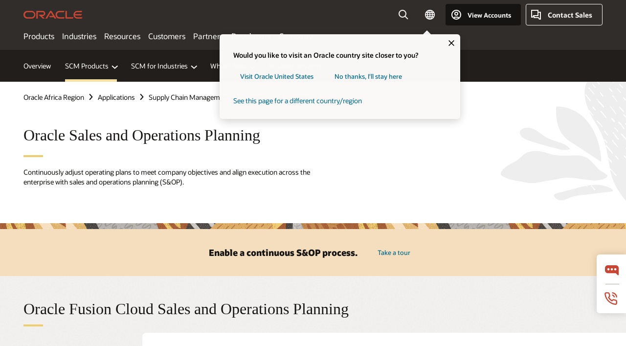

--- FILE ---
content_type: text/html; charset=UTF-8
request_url: https://www.oracle.com/africa/scm/supply-chain-planning/sales-operations-planning/
body_size: 19620
content:
<!DOCTYPE html>
<html lang="en" class="no-js"><!-- start : Framework/Redwood2 -->
<!-- start : ocom/common/global/components/framework/head -->
<head>
<!-- start : ocom/common/global/components/head -->
<title>Sales and Operations Planning | Oracle Africa Region</title>
<meta name="Title" content="Sales and Operations Planning | Oracle Africa Region">
<meta name="Description" content="Discover sales and operations planning (S&OP) and continuously adjust operating plans to meet company objectives and align planning with execution.
">
<meta name="Keywords" content="Sales and Operations Planning, Sales & Operations Planning, S&OP, S&OP process">
<meta name="siteid" content="africa">
<meta name="countryid" content="AFRICA">
<meta name="robots" content="index, follow">
<meta name="country" content="Africa">
<meta name="region" content="middleeast">
<meta name="Language" content="en">
<meta name="Updated Date" content="2024-06-24T22:46:45Z">
<meta name="page_type" content="Product-Overview">
<script type="text/javascript">
var pageData = pageData || {};
//page info
pageData.pageInfo = pageData.pageInfo || {};
pageData.pageInfo.language = "en";
pageData.pageInfo.country = "Africa";
pageData.pageInfo.region = "middleeast";
pageData.pageInfo.pageTitle = "Sales and Operations Planning | Oracle";
pageData.pageInfo.description = "Discover sales and operations planning (S&OP) and continuously adjust operating plans to meet company objectives and align planning with execution.";
pageData.pageInfo.keywords = "Sales and Operations Planning, Sales & Operations Planning, S&OP, S&OP process";
pageData.pageInfo.siteId = "africa";
pageData.pageInfo.countryId = "AFRICA";
pageData.pageInfo.updatedDate = "2024-06-24T22:46:45Z";
</script>
<!-- start : ocom/common/global/components/seo-taxonomy-meta-data-->
<script type="text/javascript">
var pageData = pageData || {};
//taxonmy
pageData.taxonomy = pageData.taxonomy || {};
pageData.taxonomy.productServices = [];
pageData.taxonomy.industry = [];
pageData.taxonomy.region = [];
pageData.taxonomy.contentType = ["WM147085"];
pageData.taxonomy.buyersJourney = [];
pageData.taxonomy.revenue = [];
pageData.taxonomy.title = [];
pageData.taxonomy.audience = [];
pageData.taxonomy.persona = [];
</script>
<!-- end : ocom/common/global/components/seo-taxonomy-meta-data-->
<!-- start : ocom/common/global/components/social-media-meta-tags --><!-- F13v0 -->
<meta property="og:title" content="Sales and Operations Planning | Oracle"/>
<meta property="og:description" content="Discover sales and operations planning (S&OP) and continuously adjust operating plans to meet company objectives and align planning with execution.
"/>
<meta property="og:image" content="https://www.oracle.com/a/ocom/img/social-og-oracle-badge.jpg"/>
<!-- /F13v0 -->
<!-- F13v1 -->
<meta name="twitter:card" content="summary">
<meta name="twitter:title" content="Sales and Operations Planning | Oracle"/>
<meta name="twitter:description" content="Discover sales and operations planning (S&OP) and continuously adjust operating plans to meet company objectives and align planning with execution.
"/>
<meta name="twitter:image" content="https://www.oracle.com/a/ocom/img/social-og-oracle-badge.jpg">
<!-- /F13v1 -->
<!-- end : ocom/common/global/components/social-media-meta-tags -->
<!-- start : ocom/common/global/components/seo-hreflang-meta-tags --><link rel="canonical" href="https://www.oracle.com/africa/scm/supply-chain-planning/sales-operations-planning/" />
<link rel="alternate" hreflang="en-US" href="https://www.oracle.com/scm/supply-chain-planning/sales-operations-planning/" />
<link rel="alternate" hreflang="pt-BR" href="https://www.oracle.com/br/scm/supply-chain-planning/sales-operations-planning/" />
<link rel="alternate" hreflang="zh-CN" href="https://www.oracle.com/cn/scm/supply-chain-planning/sales-operations-planning/" />
<link rel="alternate" hreflang="de-DE" href="https://www.oracle.com/de/scm/supply-chain-planning/sales-operations-planning/" />
<link rel="alternate" hreflang="fr-FR" href="https://www.oracle.com/fr/scm/supply-chain-planning/sales-operations-planning/" />
<link rel="alternate" hreflang="en-IN" href="https://www.oracle.com/in/scm/supply-chain-planning/sales-operations-planning/" />
<link rel="alternate" hreflang="ja-JP" href="https://www.oracle.com/jp/scm/supply-chain-planning/sales-operations-planning/" />
<link rel="alternate" hreflang="en-GB" href="https://www.oracle.com/uk/scm/supply-chain-planning/sales-operations-planning/" />
<link rel="alternate" hreflang="en-AE" href="https://www.oracle.com/ae/scm/supply-chain-planning/sales-operations-planning/" />
<link rel="alternate" hreflang="ar-AE" href="https://www.oracle.com/ae-ar/scm/supply-chain-planning/sales-operations-planning/" />
<link rel="alternate" hreflang="es-AR" href="https://www.oracle.com/latam/scm/supply-chain-planning/sales-operations-planning/"/>
<link rel="alternate" hreflang="en-AU" href="https://www.oracle.com/au/scm/supply-chain-planning/sales-operations-planning/" />
<link rel="alternate" hreflang="en-CA" href="https://www.oracle.com/ca-en/scm/supply-chain-planning/sales-operations-planning/" />
<link rel="alternate" hreflang="fr-CA" href="https://www.oracle.com/ca-fr/scm/supply-chain-planning/sales-operations-planning/" />
<link rel="alternate" hreflang="de-CH" href="https://www.oracle.com/de/scm/supply-chain-planning/sales-operations-planning/"/>
<link rel="alternate" hreflang="fr-CH" href="https://www.oracle.com/fr/scm/supply-chain-planning/sales-operations-planning/"/>
<link rel="alternate" hreflang="es-CL" href="https://www.oracle.com/latam/scm/supply-chain-planning/sales-operations-planning/"/>
<link rel="alternate" hreflang="es-CO" href="https://www.oracle.com/latam/scm/supply-chain-planning/sales-operations-planning/"/>
<link rel="alternate" hreflang="es-ES" href="https://www.oracle.com/es/scm/supply-chain-planning/sales-operations-planning/" />
<link rel="alternate" hreflang="en-HK" href="https://www.oracle.com/apac/scm/supply-chain-planning/sales-operations-planning/"/>
<link rel="alternate" hreflang="it-IT" href="https://www.oracle.com/it/scm/supply-chain-planning/sales-operations-planning/" />
<link rel="alternate" hreflang="ko-KR" href="https://www.oracle.com/kr/scm/supply-chain-planning/sales-operations-planning/" />
<link rel="alternate" hreflang="es-MX" href="https://www.oracle.com/latam/scm/supply-chain-planning/sales-operations-planning/"/>
<link rel="alternate" hreflang="nl-NL" href="https://www.oracle.com/nl/scm/supply-chain-planning/sales-operations-planning/" />
<link rel="alternate" hreflang="en-SA" href="https://www.oracle.com/sa/scm/supply-chain-planning/sales-operations-planning/" />
<link rel="alternate" hreflang="ar-SA" href="https://www.oracle.com/sa-ar/scm/supply-chain-planning/sales-operations-planning/" />
<link rel="alternate" hreflang="en-SG" href="https://www.oracle.com/asean/scm/supply-chain-planning/sales-operations-planning/"/>
<link rel="alternate" hreflang="zh-TW" href="https://www.oracle.com/tw/scm/supply-chain-planning/sales-operations-planning/" />
<link rel="alternate" hreflang="cs-CZ" href="https://www.oracle.com/europe/scm/supply-chain-planning/sales-operations-planning/"/>
<link rel="alternate" hreflang="en-ID" href="https://www.oracle.com/asean/scm/supply-chain-planning/sales-operations-planning/"/>
<link rel="alternate" hreflang="en-IE" href="https://www.oracle.com/europe/scm/supply-chain-planning/sales-operations-planning/"/>
<link rel="alternate" hreflang="en-IL" href="https://www.oracle.com/il-en/scm/supply-chain-planning/sales-operations-planning/" />
<link rel="alternate" hreflang="en-MY" href="https://www.oracle.com/asean/scm/supply-chain-planning/sales-operations-planning/"/>
<link rel="alternate" hreflang="es-PE" href="https://www.oracle.com/latam/scm/supply-chain-planning/sales-operations-planning/"/>
<link rel="alternate" hreflang="en-PH" href="https://www.oracle.com/asean/scm/supply-chain-planning/sales-operations-planning/"/>
<link rel="alternate" hreflang="pl-PL" href="https://www.oracle.com/pl/scm/supply-chain-planning/sales-operations-planning/" />
<link rel="alternate" hreflang="pt-PT" href="https://www.oracle.com/europe/scm/supply-chain-planning/sales-operations-planning/"/>
<link rel="alternate" hreflang="ro-RO" href="https://www.oracle.com/europe/scm/supply-chain-planning/sales-operations-planning/"/>
<link rel="alternate" hreflang="sv-SE" href="https://www.oracle.com/se/scm/supply-chain-planning/sales-operations-planning/" />
<link rel="alternate" hreflang="tr-TR" href="https://www.oracle.com/tr/scm/supply-chain-planning/sales-operations-planning/" />
<link rel="alternate" hreflang="en-ZA" href="https://www.oracle.com/africa/scm/supply-chain-planning/sales-operations-planning/"/>
<link rel="alternate" hreflang="de-AT" href="https://www.oracle.com/de/scm/supply-chain-planning/sales-operations-planning/"/>
<link rel="alternate" hreflang="en-BA" href="https://www.oracle.com/europe/scm/supply-chain-planning/sales-operations-planning/"/>
<link rel="alternate" hreflang="en-BD" href="https://www.oracle.com/apac/scm/supply-chain-planning/sales-operations-planning/"/>
<link rel="alternate" hreflang="en-BE" href="https://www.oracle.com/europe/scm/supply-chain-planning/sales-operations-planning/"/>
<link rel="alternate" hreflang="bg-BG" href="https://www.oracle.com/europe/scm/supply-chain-planning/sales-operations-planning/"/>
<link rel="alternate" hreflang="en-BH" href="https://www.oracle.com/middleeast/scm/supply-chain-planning/sales-operations-planning/"/>
<link rel="alternate" hreflang="ar-BH" href="https://www.oracle.com/middleeast-ar/scm/supply-chain-planning/sales-operations-planning/"/>
<link rel="alternate" hreflang="en-BZ" href="https://www.oracle.com/bz/scm/supply-chain-planning/sales-operations-planning/" />
<link rel="alternate" hreflang="es-CR" href="https://www.oracle.com/latam/scm/supply-chain-planning/sales-operations-planning/"/>
<link rel="alternate" hreflang="en-CY" href="https://www.oracle.com/europe/scm/supply-chain-planning/sales-operations-planning/"/>
<link rel="alternate" hreflang="da-DK" href="https://www.oracle.com/europe/scm/supply-chain-planning/sales-operations-planning/"/>
<link rel="alternate" hreflang="fr-DZ" href="https://www.oracle.com/africa-fr/scm/supply-chain-planning/sales-operations-planning/"/>
<link rel="alternate" hreflang="en-EE" href="https://www.oracle.com/europe/scm/supply-chain-planning/sales-operations-planning/"/>
<link rel="alternate" hreflang="en-EG" href="https://www.oracle.com/middleeast/scm/supply-chain-planning/sales-operations-planning/"/>
<link rel="alternate" hreflang="ar-EG" href="https://www.oracle.com/middleeast-ar/scm/supply-chain-planning/sales-operations-planning/"/>
<link rel="alternate" hreflang="fi-FI" href="https://www.oracle.com/europe/scm/supply-chain-planning/sales-operations-planning/"/>
<link rel="alternate" hreflang="en-GH" href="https://www.oracle.com/africa/scm/supply-chain-planning/sales-operations-planning/"/>
<link rel="alternate" hreflang="el-GR" href="https://www.oracle.com/europe/scm/supply-chain-planning/sales-operations-planning/"/>
<link rel="alternate" hreflang="hr-HR" href="https://www.oracle.com/europe/scm/supply-chain-planning/sales-operations-planning/"/>
<link rel="alternate" hreflang="hu-HU" href="https://www.oracle.com/europe/scm/supply-chain-planning/sales-operations-planning/"/>
<link rel="alternate" hreflang="en-JO" href="https://www.oracle.com/middleeast/scm/supply-chain-planning/sales-operations-planning/"/>
<link rel="alternate" hreflang="ar-JO" href="https://www.oracle.com/middleeast-ar/scm/supply-chain-planning/sales-operations-planning/"/>
<link rel="alternate" hreflang="en-KE" href="https://www.oracle.com/africa/scm/supply-chain-planning/sales-operations-planning/"/>
<link rel="alternate" hreflang="en-KW" href="https://www.oracle.com/middleeast/scm/supply-chain-planning/sales-operations-planning/"/>
<link rel="alternate" hreflang="ar-KW" href="https://www.oracle.com/middleeast-ar/scm/supply-chain-planning/sales-operations-planning/"/>
<link rel="alternate" hreflang="en-LK" href="https://www.oracle.com/apac/scm/supply-chain-planning/sales-operations-planning/"/>
<link rel="alternate" hreflang="en-LU" href="https://www.oracle.com/europe/scm/supply-chain-planning/sales-operations-planning/"/>
<link rel="alternate" hreflang="lv-LV" href="https://www.oracle.com/europe/scm/supply-chain-planning/sales-operations-planning/"/>
<link rel="alternate" hreflang="fr-MA" href="https://www.oracle.com/africa-fr/scm/supply-chain-planning/sales-operations-planning/"/>
<link rel="alternate" hreflang="en-NG" href="https://www.oracle.com/africa/scm/supply-chain-planning/sales-operations-planning/"/>
<link rel="alternate" hreflang="no-NO" href="https://www.oracle.com/europe/scm/supply-chain-planning/sales-operations-planning/"/>
<link rel="alternate" hreflang="en-NZ" href="https://www.oracle.com/nz/scm/supply-chain-planning/sales-operations-planning/" />
<link rel="alternate" hreflang="en-QA" href="https://www.oracle.com/middleeast/scm/supply-chain-planning/sales-operations-planning/"/>
<link rel="alternate" hreflang="ar-QA" href="https://www.oracle.com/middleeast-ar/scm/supply-chain-planning/sales-operations-planning/"/>
<link rel="alternate" hreflang="sr-RS" href="https://www.oracle.com/europe/scm/supply-chain-planning/sales-operations-planning/"/>
<link rel="alternate" hreflang="sl-SI" href="https://www.oracle.com/europe/scm/supply-chain-planning/sales-operations-planning/"/>
<link rel="alternate" hreflang="sk-SK" href="https://www.oracle.com/europe/scm/supply-chain-planning/sales-operations-planning/"/>
<link rel="alternate" hreflang="fr-SN" href="https://www.oracle.com/africa-fr/scm/supply-chain-planning/sales-operations-planning/"/>
<link rel="alternate" hreflang="en-TH" href="https://www.oracle.com/asean/scm/supply-chain-planning/sales-operations-planning/"/>
<link rel="alternate" hreflang="uk-UA" href="https://www.oracle.com/ua/scm/supply-chain-planning/sales-operations-planning/" />
<link rel="alternate" hreflang="es-UY" href="https://www.oracle.com/latam/scm/supply-chain-planning/sales-operations-planning/"/>
<link rel="alternate" hreflang="en-VN" href="https://www.oracle.com/asean/scm/supply-chain-planning/sales-operations-planning/"/>
<link rel="alternate" hreflang="lt-LT" href="https://www.oracle.com/lt/scm/supply-chain-planning/sales-operations-planning/" />
<meta name="altpages" content="br,cn,de,fr,in,jp,uk,ae,ae-ar,ar,au,ca-en,ca-fr,ch-de,ch-fr,cl,co,es,hk,it,kr,mx,nl,sa,sa-ar,sg,tw,cz,id,ie,il-en,my,pe,ph,pl,pt,ro,se,tr,za,at,ba,bd,be,bg,bh,bh-ar,bz,cr,cy,dk,dz,ee,eg,eg-ar,fi,gh,gr,hr,hu,jo,jo-ar,ke,kw,kw-ar,lk,lu,lv,ma,ng,no,nz,qa,qa-ar,rs,si,sk,sn,th,ua,uy,vn,lt">
<script type="text/javascript">
var pageData = pageData || {};
//page info
pageData.pageInfo = pageData.pageInfo || {};
pageData.pageInfo.altPages = "br,cn,de,fr,in,jp,uk,ae,ae-ar,ar,au,ca-en,ca-fr,ch-de,ch-fr,cl,co,es,hk,it,kr,mx,nl,sa,sa-ar,sg,tw,cz,id,ie,il-en,my,pe,ph,pl,pt,ro,se,tr,za,at,ba,bd,be,bg,bh,bh-ar,bz,cr,cy,dk,dz,ee,eg,eg-ar,fi,gh,gr,hr,hu,jo,jo-ar,ke,kw,kw-ar,lk,lu,lv,ma,ng,no,nz,qa,qa-ar,rs,si,sk,sn,th,ua,uy,vn,lt";
</script>
<!-- end : ocom/common/global/components/seo-hreflang-meta-tags -->
<!-- end : ocom/common/global/components/head -->
<meta name="viewport" content="width=device-width, initial-scale=1">
<meta http-equiv="Content-Type" content="text/html; charset=utf-8">
<!-- start : ocom/common/global/components/framework/layoutAssetHeadInfo -->
<!-- Container/Display Start -->
<!-- BEGIN: oWidget_C/_Raw-Text/Display -->
<link rel="dns-prefetch" href="https://dc.oracleinfinity.io" crossOrigin="anonymous" />
<link rel="dns-prefetch" href="https://oracle.112.2o7.net" crossOrigin="anonymous" />
<link rel="dns-prefetch" href="https://s.go-mpulse.net" crossOrigin="anonymous" />
<link rel="dns-prefetch" href="https://c.go-mpulse.net" crossOrigin="anonymous" />
<link rel="preconnect" href="https://tms.oracle.com/" crossOrigin="anonymous" />
<link rel="preconnect" href="https://tags.tiqcdn.com/" crossOrigin="anonymous" />
<link rel="preconnect" href="https://consent.trustarc.com" crossOrigin="anonymous" />
<link rel="preconnect" href="https://d.oracleinfinity.io" crossOrigin="anonymous" />
<link rel="preload" href="https://www.oracle.com/asset/web/fonts/oraclesansvf.woff2" as="font" crossOrigin="anonymous" type="font/woff2" />
<link rel="preload" href="https://www.oracle.com/asset/web/fonts/redwoodicons.woff2" as="font" crossorigin="anonymous" type="font/woff2">
<!-- END: oWidget_C/_Raw-Text/Display -->
<!-- Container/Display end -->
<!-- Container/Display Start -->
<!-- BEGIN: oWidget_C/_Raw-Text/Display -->
<!-- BEGIN CSS/JS -->
<style>
body{margin:0}
.f20w1 > section{opacity:0;filter:opacity(0%)}
.f20w1 > div{opacity:0;filter:opacity(0%)}
.f20w1 > nav{opacity:0;filter:opacity(0%)}
</style>
<script>
!function(){
var d=document.documentElement;d.className=d.className.replace(/no-js/,'js');
if(document.location.href.indexOf('betamode=') > -1) document.write('<script src="/asset/web/js/ocom-betamode.js"><\/script>');
}();
</script>
<link data-wscss href="/asset/web/css/redwood-base.css" rel="preload" as="style" onload="this.rel='stylesheet';" onerror="this.rel='stylesheet'">
<link data-wscss href="/asset/web/css/redwood-styles.css" rel="preload" as="style" onload="this.rel='stylesheet';" onerror="this.rel='stylesheet'">
<noscript>
<link href="/asset/web/css/redwood-base.css" rel="stylesheet">
<link href="/asset/web/css/redwood-styles.css" rel="stylesheet">
</noscript>
<link data-wsjs data-reqjq href="/asset/web/js/redwood-base.js" rel="preload" as="script">
<link data-wsjs data-reqjq href="/asset/web/js/redwood-lib.js" rel="preload" as="script">
<script data-wsjs src="/asset/web/js/jquery-min.js" async onload="$('head link[data-reqjq][rel=preload]').each(function(){var a = document.createElement('script');a.async=false;a.src=$(this).attr('href');this.parentNode.insertBefore(a, this);});$(function(){$('script[data-reqjq][data-src]').each(function(){this.async=true;this.src=$(this).data('src');});});"></script>
<!-- END CSS/JS -->
<!-- END: oWidget_C/_Raw-Text/Display -->
<!-- Container/Display end -->
<!-- Container/Display Start -->
<!-- BEGIN: oWidget_C/_Raw-Text/Display -->
<!-- www-us HeadAdminContainer -->
<link rel="icon" href="https://www.oracle.com/asset/web/favicons/favicon-32.png" sizes="32x32">
<link rel="icon" href="https://www.oracle.com/asset/web/favicons/favicon-128.png" sizes="128x128">
<link rel="icon" href="https://www.oracle.com/asset/web/favicons/favicon-192.png" sizes="192x192">
<link rel="apple-touch-icon" href="https://www.oracle.com/asset/web/favicons/favicon-120.png" sizes="120x120">
<link rel="apple-touch-icon" href="https://www.oracle.com/asset/web/favicons/favicon-152.png" sizes="152x152">
<link rel="apple-touch-icon" href="https://www.oracle.com/asset/web/favicons/favicon-180.png" sizes="180x180">
<meta name="msapplication-TileColor" content="#fcfbfa"/>
<meta name="msapplication-square70x70logo" content="favicon-128.png"/>
<meta name="msapplication-square150x150logo" content="favicon-270.png"/>
<meta name="msapplication-TileImage" content="favicon-270.png"/>
<meta name="msapplication-config" content="none"/>
<meta name="referrer" content="no-referrer-when-downgrade"/>
<style>
#oReactiveChatContainer1 { display:none;}
</style>
<!--Tealium embed code Start -->
<script src="https://tms.oracle.com/main/prod/utag.sync.js"></script>
<!-- Loading script asynchronously -->
<script type="text/javascript">
(function(a,b,c,d){
if(location.href.indexOf("tealium=dev") == -1) {
a='https://tms.oracle.com/main/prod/utag.js';
} else {
a='https://tms.oracle.com/main/dev/utag.js';
}
b=document;c='script';d=b.createElement(c);d.src=a;d.type='text/java'+c;d.async=true;
a=b.getElementsByTagName(c)[0];a.parentNode.insertBefore(d,a);
})();
</script>
<!--Tealium embed code End-->
<!-- END: oWidget_C/_Raw-Text/Display -->
<!-- Container/Display end -->
<!-- end : ocom/common/global/components/framework/layoutAssetHeadInfo -->

<script>(window.BOOMR_mq=window.BOOMR_mq||[]).push(["addVar",{"rua.upush":"false","rua.cpush":"false","rua.upre":"false","rua.cpre":"false","rua.uprl":"false","rua.cprl":"false","rua.cprf":"false","rua.trans":"SJ-8d1a4260-d7a4-4665-9285-283ecf481011","rua.cook":"true","rua.ims":"false","rua.ufprl":"false","rua.cfprl":"true","rua.isuxp":"false","rua.texp":"norulematch","rua.ceh":"false","rua.ueh":"false","rua.ieh.st":"0"}]);</script>
                              <script>!function(e){var n="https://s.go-mpulse.net/boomerang/";if("False"=="True")e.BOOMR_config=e.BOOMR_config||{},e.BOOMR_config.PageParams=e.BOOMR_config.PageParams||{},e.BOOMR_config.PageParams.pci=!0,n="https://s2.go-mpulse.net/boomerang/";if(window.BOOMR_API_key="DXNLE-YBWWY-AR74T-WMD99-77VRA",function(){function e(){if(!o){var e=document.createElement("script");e.id="boomr-scr-as",e.src=window.BOOMR.url,e.async=!0,i.parentNode.appendChild(e),o=!0}}function t(e){o=!0;var n,t,a,r,d=document,O=window;if(window.BOOMR.snippetMethod=e?"if":"i",t=function(e,n){var t=d.createElement("script");t.id=n||"boomr-if-as",t.src=window.BOOMR.url,BOOMR_lstart=(new Date).getTime(),e=e||d.body,e.appendChild(t)},!window.addEventListener&&window.attachEvent&&navigator.userAgent.match(/MSIE [67]\./))return window.BOOMR.snippetMethod="s",void t(i.parentNode,"boomr-async");a=document.createElement("IFRAME"),a.src="about:blank",a.title="",a.role="presentation",a.loading="eager",r=(a.frameElement||a).style,r.width=0,r.height=0,r.border=0,r.display="none",i.parentNode.appendChild(a);try{O=a.contentWindow,d=O.document.open()}catch(_){n=document.domain,a.src="javascript:var d=document.open();d.domain='"+n+"';void(0);",O=a.contentWindow,d=O.document.open()}if(n)d._boomrl=function(){this.domain=n,t()},d.write("<bo"+"dy onload='document._boomrl();'>");else if(O._boomrl=function(){t()},O.addEventListener)O.addEventListener("load",O._boomrl,!1);else if(O.attachEvent)O.attachEvent("onload",O._boomrl);d.close()}function a(e){window.BOOMR_onload=e&&e.timeStamp||(new Date).getTime()}if(!window.BOOMR||!window.BOOMR.version&&!window.BOOMR.snippetExecuted){window.BOOMR=window.BOOMR||{},window.BOOMR.snippetStart=(new Date).getTime(),window.BOOMR.snippetExecuted=!0,window.BOOMR.snippetVersion=12,window.BOOMR.url=n+"DXNLE-YBWWY-AR74T-WMD99-77VRA";var i=document.currentScript||document.getElementsByTagName("script")[0],o=!1,r=document.createElement("link");if(r.relList&&"function"==typeof r.relList.supports&&r.relList.supports("preload")&&"as"in r)window.BOOMR.snippetMethod="p",r.href=window.BOOMR.url,r.rel="preload",r.as="script",r.addEventListener("load",e),r.addEventListener("error",function(){t(!0)}),setTimeout(function(){if(!o)t(!0)},3e3),BOOMR_lstart=(new Date).getTime(),i.parentNode.appendChild(r);else t(!1);if(window.addEventListener)window.addEventListener("load",a,!1);else if(window.attachEvent)window.attachEvent("onload",a)}}(),"".length>0)if(e&&"performance"in e&&e.performance&&"function"==typeof e.performance.setResourceTimingBufferSize)e.performance.setResourceTimingBufferSize();!function(){if(BOOMR=e.BOOMR||{},BOOMR.plugins=BOOMR.plugins||{},!BOOMR.plugins.AK){var n="true"=="true"?1:0,t="cookiepresent",a="bu5i2jyccdufo2llpo7q-f-7d7f9fc20-clientnsv4-s.akamaihd.net",i="false"=="true"?2:1,o={"ak.v":"39","ak.cp":"82485","ak.ai":parseInt("604074",10),"ak.ol":"0","ak.cr":8,"ak.ipv":4,"ak.proto":"h2","ak.rid":"64f65029","ak.r":44331,"ak.a2":n,"ak.m":"dscx","ak.n":"essl","ak.bpcip":"13.58.141.0","ak.cport":59662,"ak.gh":"23.33.23.7","ak.quicv":"","ak.tlsv":"tls1.3","ak.0rtt":"","ak.0rtt.ed":"","ak.csrc":"-","ak.acc":"","ak.t":"1768651711","ak.ak":"hOBiQwZUYzCg5VSAfCLimQ==ILNCtXwmaHpWhiMAWvw05rGHJSTYQ05/xW1UTza91arctySD47UmGijiPfSfgPRJ0DbQHqEHhw6xwNz94CeMg0Cvz4QOSvq8nsf0ujg9Pmkl3TQM0mn+IrDAOl1zuwIJwpIDp2tuBO22trQnzqZkKj8HxF8Mt78oDcuc4p66Zz7Nmhg55xzFK0HmUb3HjWvGUgymHVjaRLCEnBHyGv/hYBhuEtDTKa/vtUnJRSsCiK6JWXZ+fmacG3PE1bfi1MdpsdwrD24GdVPEu70yM3SqUDcJiS5mrOo9Gof+PbdMPg3WlyoRk1ICjACBVg09T1ADGODIvJlZxKw7FQqk7jSdnhPLniujgtRe3lxdB0RZMiGcXvUMxH4VdnpBINxkbVYy3BDSKAr0ib1gYWaC/Adzc5s9nVcjqFVWfxfM8EZCHmw=","ak.pv":"517","ak.dpoabenc":"","ak.tf":i};if(""!==t)o["ak.ruds"]=t;var r={i:!1,av:function(n){var t="http.initiator";if(n&&(!n[t]||"spa_hard"===n[t]))o["ak.feo"]=void 0!==e.aFeoApplied?1:0,BOOMR.addVar(o)},rv:function(){var e=["ak.bpcip","ak.cport","ak.cr","ak.csrc","ak.gh","ak.ipv","ak.m","ak.n","ak.ol","ak.proto","ak.quicv","ak.tlsv","ak.0rtt","ak.0rtt.ed","ak.r","ak.acc","ak.t","ak.tf"];BOOMR.removeVar(e)}};BOOMR.plugins.AK={akVars:o,akDNSPreFetchDomain:a,init:function(){if(!r.i){var e=BOOMR.subscribe;e("before_beacon",r.av,null,null),e("onbeacon",r.rv,null,null),r.i=!0}return this},is_complete:function(){return!0}}}}()}(window);</script></head><!-- end : ocom/common/global/components/framework/head -->
<!-- start : ocom/common/global/components/redwood/layoutAssetStartBodyInfo -->
<body class="f20 f20v0 rwtheme-neutral">
<!-- Container/Display Start -->
<!-- BEGIN: oWidget_C/_Raw-Text/Display -->
<!-- www-us StartBodyAdminContainer -->
<!-- END: oWidget_C/_Raw-Text/Display -->
<!-- Container/Display end -->
<div class="f20w1">
<!-- Dispatcher:null -->
<!-- BEGIN: oWidget_C/_Raw-Text/Display -->
<!-- U30v3 -->
<style>
#u30{opacity:1 !important;filter:opacity(100%) !important;position:sticky;top:0}
.u30v3{background:#3a3632;height:50px;overflow:hidden;border-top:5px solid #3a3632;border-bottom:5px solid #3a3632}
#u30nav,#u30tools{visibility:hidden}
.u30v3 #u30logo {width:121px;height: 44px;display: inline-flex;justify-content: flex-start;}
#u30:not(.u30mobile) .u30-oicn-mobile,#u30.u30mobile .u30-oicn{display:none}
#u30logo svg{height:auto;align-self:center}
.u30brand{height:50px;display:flex;flex-direction:column;justify-content:center;align-items:flex-start;max-width:1344px;padding:0 48px;margin:0 auto}
.u30brandw1{display:flex;flex-direction:row;color:#fff;text-decoration:none;align-items:center}
@media (max-width:1024px){.u30brand{padding:0 24px}}
#u30skip2,#u30skip2content{transform:translateY(-100%);position:fixed}
.rtl #u30{direction:rtl}
</style>
<section id="u30" class="u30 u30v3 pause searchv2" data-trackas="header">
<div id="u30skip2" aria-expanded="false" tabindex="-1">
<ul>
<li><a id="u30acc" href="/africa/corporate/accessibility/">Click to view our Accessibility Policy</a></li>
<li><a id="u30skip2c" href="#maincontent">Skip to content</a></li>
</ul>
</div>
<div class="u30w1 cwidth" id="u30w1">
<div id="u30brand" class="u30brand">
<div class="u30brandw1">
<a id="u30btitle" href="/africa/index.html" data-lbl="logo" aria-label="Home">
<div id="u30logo">
<svg class="u30-oicn-mobile" xmlns="http://www.w3.org/2000/svg" width="32" height="21" viewBox="0 0 32 21"><path fill="#C74634" d="M9.9,20.1c-5.5,0-9.9-4.4-9.9-9.9c0-5.5,4.4-9.9,9.9-9.9h11.6c5.5,0,9.9,4.4,9.9,9.9c0,5.5-4.4,9.9-9.9,9.9H9.9 M21.2,16.6c3.6,0,6.4-2.9,6.4-6.4c0-3.6-2.9-6.4-6.4-6.4h-11c-3.6,0-6.4,2.9-6.4,6.4s2.9,6.4,6.4,6.4H21.2"/></svg>
<svg class="u30-oicn" xmlns="http://www.w3.org/2000/svg"  width="231" height="30" viewBox="0 0 231 30" preserveAspectRatio="xMinYMid"><path fill="#C74634" d="M99.61,19.52h15.24l-8.05-13L92,30H85.27l18-28.17a4.29,4.29,0,0,1,7-.05L128.32,30h-6.73l-3.17-5.25H103l-3.36-5.23m69.93,5.23V0.28h-5.72V27.16a2.76,2.76,0,0,0,.85,2,2.89,2.89,0,0,0,2.08.87h26l3.39-5.25H169.54M75,20.38A10,10,0,0,0,75,.28H50V30h5.71V5.54H74.65a4.81,4.81,0,0,1,0,9.62H58.54L75.6,30h8.29L72.43,20.38H75M14.88,30H32.15a14.86,14.86,0,0,0,0-29.71H14.88a14.86,14.86,0,1,0,0,29.71m16.88-5.23H15.26a9.62,9.62,0,0,1,0-19.23h16.5a9.62,9.62,0,1,1,0,19.23M140.25,30h17.63l3.34-5.23H140.64a9.62,9.62,0,1,1,0-19.23h16.75l3.38-5.25H140.25a14.86,14.86,0,1,0,0,29.71m69.87-5.23a9.62,9.62,0,0,1-9.26-7h24.42l3.36-5.24H200.86a9.61,9.61,0,0,1,9.26-7h16.76l3.35-5.25h-20.5a14.86,14.86,0,0,0,0,29.71h17.63l3.35-5.23h-20.6" transform="translate(-0.02 0)" /></svg>
</div>
</a>
</div>
</div>
<div id="u30nav" class="u30nav" data-closetxt="Close Menu" data-trackas="menu">
<nav id="u30navw1" aria-label="Main">
<button data-lbl="products" data-navtarget="products" aria-controls="products" aria-expanded="false" class="u30navitem">Products</button>
<button data-lbl="industries" data-navtarget="industries" aria-controls="industries" aria-expanded="false" class="u30navitem">Industries</button>
<button data-lbl="resources" data-navtarget="resources" aria-controls="resources" aria-expanded="false" class="u30navitem">Resources</button>
<button data-lbl="customers" data-navtarget="customers" aria-controls="customers" aria-expanded="false" class="u30navitem">Customers</button>
<button data-lbl="partners" data-navtarget="partners" aria-controls="partners" aria-expanded="false" class="u30navitem">Partners</button>
<button data-lbl="developers" data-navtarget="developers" aria-controls="developers" aria-expanded="false" class="u30navitem">Developers</button>
<button data-lbl="company" data-navtarget="company" aria-controls="company" aria-expanded="false" class="u30navitem">Company</button>
</nav>
</div>
<div id="u30tools" class="u30tools">
<div id="u30search">
<div id="u30searchw1">
<div id="u30searchw2">
<form name="u30searchForm" id="u30searchForm" data-contentpaths="/content/Web/Shared/Auto-Suggest Panel Event" method="get" action="https://search.oracle.com/africa/results">
<div class="u30s1">
<button id="u30closesearch" aria-label="Close Search" type="button">
<span>Close Search</span>
<svg width="9" height="14" viewBox="0 0 9 14" fill="none" xmlns="http://www.w3.org/2000/svg"><path d="M8 13L2 7L8 1" stroke="#161513" stroke-width="2"/></svg>
</button>
<span class="u30input">
<div class="u30inputw1">
<input id="u30input" name="q" value="" type="text" placeholder="Search" autocomplete="off" aria-autocomplete="both" aria-label="Search Oracle.com" role="combobox" aria-expanded="false" aria-haspopup="listbox" aria-controls="u30searchw3">
</div>
<input type="hidden" name="size" value="10">
<input type="hidden" name="page" value="1">
<input type="hidden" name="tab" value="all">
<span id="u30searchw3title" class="u30visually-hidden">Search Oracle.com</span>
<div id="u30searchw3" data-pagestitle="SUGGESTED LINKS" data-autosuggesttitle="SUGGESTED SEARCHES" data-allresultstxt="All results for" data-allsearchpath="https://search.oracle.com/africa/results?q=u30searchterm&size=10&page=1&tab=all" role="listbox" aria-labelledby="u30searchw3title">
<ul id="u30quicklinks" class="autocomplete-items" role="group" aria-labelledby="u30quicklinks-title">
<li role="presentation" class="u30auto-title" id="u30quicklinks-title">QUICK LINKS</li>
<li role="option"><a href="/africa/cloud/" data-lbl="quick-links:oci">Oracle Cloud Infrastructure</a></li>
<li role="option"><a href="/africa/applications/" data-lbl="quick-links:applications">Oracle Fusion Cloud Applications</a></li>
<li role="option"><a href="/africa/database/technologies/" data-lbl="quick-links:database">Oracle Database</a></li>
<li role="option"><a href="/africa/java/technologies/downloads/" data-lbl="quick-links:download-java">Download Java</a></li>
<li role="option"><a href="/africa/careers/" data-lbl="quick-links:careers">Careers at Oracle</a></li>
</ul>
</div>
<span class="u30submit">
<input class="u30searchbttn" type="submit" value="Submit Search">
</span>
<button id="u30clear" type="reset" aria-label="Clear Search">
<svg width="20" height="20" viewBox="0 0 20 20" aria-hidden="true" fill="none" xmlns="http://www.w3.org/2000/svg"><path d="M7 7L13 13M7 13L13 7M19 10C19 14.9706 14.9706 19 10 19C5.02944 19 1 14.9706 1 10C1 5.02944 5.02944 1 10 1C14.9706 1 19 5.02944 19 10Z" stroke="#161513" stroke-width="2"/></svg>
</button>
</span>
</div>
</form>
<div id="u30announce" data-alerttxt="suggestions found to navigate use up and down arrows" class="u30visually-hidden" aria-live="polite"></div>
</div>
</div>
<button class="u30searchBtn" id="u30searchBtn" type="button" aria-label="Open Search Field" aria-expanded="false">
<span>Search</span>
<svg xmlns="http://www.w3.org/2000/svg" viewBox="0 0 24 24" width="24" height="24"><path d="M15,15l6,6M17,10a7,7,0,1,1-7-7A7,7,0,0,1,17,10Z"/></svg>
</button>
</div>
<!-- ACS -->
<span id="ac-flag">
<a class="flag-focus" href="/africa/countries-list.html#countries" data-ajax="true" rel="lightbox" role="button">
<span class="sr-only">Country</span>
<img class="flag-image" src="" alt=""/>
<svg class="default-globe" alt="Country" width="20" height="20" viewBox="0 0 20 20" fill="none" xmlns="http://www.w3.org/2000/svg" xmlns:xlink="http://www.w3.org/1999/xlink">
<rect width="20" height="20" fill="url(#pattern0)"/>
<defs>
<pattern id="pattern0" patternContentUnits="objectBoundingBox" width="1" height="1">
<use xlink:href="#image0_1_1830" transform="translate(-0.166667 -0.166667) scale(0.0138889)"/>
</pattern>
<image alt="" id="image0_1_1830" width="96" height="96" xlink:href="[data-uri]"/>
</defs>
</svg>
</a>
</span>
<!-- ACS -->
<div id="u30-profile" class="u30-profile">
<button id="u30-flyout" data-lbl="sign-in-account" aria-expanded="false">
<svg xmlns="http://www.w3.org/2000/svg" viewBox="0 0 24 24" width="24" height="24"><path d="M17,19.51A3,3,0,0,0,14,17H10a3,3,0,0,0-3,2.51m9.92,0a9,9,0,1,0-9.92,0m9.92,0a9,9,0,0,1-9.92,0M15,10a3,3,0,1,1-3-3A3,3,0,0,1,15,10Z"/></svg>
<span class="acttxt">View Accounts</span>
</button>
<div id="u30-profilew1">
<button id="u30actbck" aria-label="Close account flyout"><span class="u30actbcktxt">Back</span></button>
<div class="u30-profilew2">
<span class="u30acttitle">Cloud Account</span>
<a href="/africa/cloud/sign-in.html" class="u30darkcta u30cloudbg" data-lbl="sign-in-to-cloud">Sign in to Cloud</a>
<a href="/africa/cloud/free/" class="u30lightcta" data-lbl="try-free-cloud-trial">Sign Up for Free Cloud Tier</a>
</div>
<span class="u30acttitle">Oracle Account</span>
<ul class="u30l-out">
<li><a href="https://www.oracle.com/webapps/redirect/signon?nexturl=" data-lbl="profile:sign-in-account" class="u30darkcta">Sign-In</a></li>
<li><a href="https://profile.oracle.com/myprofile/account/create-account.jspx" data-lbl="profile:create-account" class="u30lightcta">Create an Account</a></li>
</ul>
<ul class="u30l-in">
<li><a href="/africa/corporate/contact/help.html" data-lbl="help">Help</a></li>
<li><a href="javascript:sso_sign_out();" id="u30pfile-sout" data-lbl="signout">Sign Out</a></li>
</ul>
</div>
</div>
<div class="u30-contact">
<a href="/africa/corporate/contact/" data-lbl="contact-us" title="Contact Sales"><span>Contact Sales</span></a>
</div>
<a href="/africa/global-menu-v2/" id="u30ham" role="button" aria-expanded="false" aria-haspopup="true" aria-controls="u30navw1">
<svg xmlns="http://www.w3.org/2000/svg" width="24" height="24" viewBox="0 0 24 24">
<title>Menu</title>
<path d="M16,4 L2,4" class="p1"></path>
<path d="M2,12 L22,12" class="p2"></path>
<path d="M2,20 L16,20" class="p3"></path>
<path d="M0,12 L24,12" class="p4"></path>
<path d="M0,12 L24,12" class="p5"></path>
</svg>
<span>Menu</span>
</a>
</div>
</div>
<script>
var u30min = [722,352,0,0];
var u30brsz = new ResizeObserver(u30 => {
document.getElementById("u30").classList.remove("u30mobile","u30tablet","u30notitle");
let u30b = document.getElementById("u30brand").offsetWidth,
u30t = document.getElementById("u30tools").offsetWidth ;
u30v = document.getElementById("u30navw1");
u30w = document.getElementById("u30w1").offsetWidth - 48;
if((u30b + u30t) > u30min[0]){
u30min[2] = ((u30b + u30t) > 974) ? u30b + u30t + 96 : u30b + u30t + 48;
}else{
u30min[2] = u30min[0];
}
u30min[3] = ((u30b + 112) > u30min[1]) ? u30min[3] = u30b + 112 : u30min[3] = u30min[1];
u30v.classList.add("u30navchk");
u30min[2] = (u30v.lastElementChild.getBoundingClientRect().right > u30min[2]) ? Math.ceil(u30v.lastElementChild.getBoundingClientRect().right) : u30min[2];
u30v.classList.remove("u30navchk");
if(u30w <= u30min[3]){
document.getElementById("u30").classList.add("u30notitle");
}
if(u30w <= u30min[2]){
document.getElementById("u30").classList.add("u30mobile");
}
});
var u30wrsz = new ResizeObserver(u30 => {
let u30n = document.getElementById("u30navw1").getBoundingClientRect().height,
u30h = u30[0].contentRect.height;
let u30c = document.getElementById("u30").classList,
u30w = document.getElementById("u30w1").offsetWidth - 48,
u30m = "u30mobile",
u30t = "u30tablet";
if(u30c.contains("navexpand") && u30c.contains(u30m) && u30w > u30min[2]){
if(!document.querySelector("button.u30navitem.active")){
document.getElementById("u30ham").click();
}
u30c.remove(u30m);
if(document.getElementById("u30").getBoundingClientRect().height > 80){
u30c.add(u30t);
}else{
u30c.remove(u30t);
}
}else if(u30w <= u30min[2]){
if(getComputedStyle(document.getElementById("u30tools")).visibility != "hidden"){
u30c.add(u30m);
u30c.remove(u30t);
}
}else if(u30n < 30 && u30h > 80){
u30c.add(u30t);
u30c.remove(u30m);
}else if(u30n > 30){
u30c.add(u30m);
u30c.remove(u30t);
}else if(u30n < 30 && u30h <= 80){
u30c.remove(u30m);
if(document.getElementById("u30").getBoundingClientRect().height > 80){
u30c.add(u30t);
}else{
u30c.remove(u30t);
}
}
});
u30brsz.observe(document.getElementById("u30btitle"));
u30wrsz.observe(document.getElementById("u30"));
</script>
</section>
<!-- /U30v3 -->
<!-- END: oWidget_C/_Raw-Text/Display -->
<!-- end : ocom/common/global/components/redwood/layoutAssetStartBodyInfo -->
<!--  Start : ocom/common/global/components/ct12-content-tabs -->
<!-- CT12v0 -->
<nav class="ct12 ct12v0" data-moretxt="More" data-ocomid="ct12">
<div class="ct12w1 cwidth">
<div class="ct12w2">
<ul>
<li><div><a href="/africa/scm/">Overview</a></div></li>
<li class="ct12current">
<div>
<span>SCM Products</span>
<span class="ct12w6">
<ul>
<li><span><a href="/africa/scm/supply-chain-planning/">Supply Chain Planning</a></span></li>
<li><span><a href="/africa/scm/inventory-management/">Inventory Management</a></span></li>
<li><span><a href="/africa/scm/manufacturing/">Manufacturing</a></span></li>
<li><span><a href="/africa/scm/maintenance/">Maintenance</a></span></li>
<li><span><a href="/africa/scm/order-management/">Order Management</a></span></li>
<li><span><a href="/africa/scm/logistics/">Logistics</a></span></li>
<li><span><a href="/africa/scm/product-lifecycle-management/">Product Lifecycle Management</a></span></li>
<li><span><a href="/africa/erp/procurement/">Procurement</a></span></li>
<li><span><a href="/africa/fusion-ai-data-platform/scm-analytics/">SCM Analytics</a></span></li>
</ul>
</span>
</div>
</li>
<li>
<div>
<span>SCM for Industries</span>
<span class="ct12w6">
<ul>
<li><span><a href="/africa/automotive/">Automotive</a></span></li>
<li><span><a href="/africa/communications/erp-scm/">Communications</a></span></li>
<li><span><a href="/africa/consumer-packaged-goods/">Consumer Goods</a></span></li>
<li><span><a href="/africa/health/erp/">Healthcare</a></span></li>
<li><span><a href="/africa/high-tech/">High Tech</a></span></li>
<li><span><a href="/africa/life-sciences/erp-scm/">Life Sciences</a></span></li>
<li><span><a href="/africa/industrial-manufacturing/">Industrial Manufacturing</a></span></li>
<li><span><a href="/africa/oil-gas/">Oil and Gas</a></span></li>
<li><span><a href="/africa/food-beverage/supply-chain-management/">Restaurants</a></span></li>
<li><span><a href="/africa/retail/supply-chain/">Retail</a></span></li>
<li><span><a href="/africa/transportation-logistics/">Travel and Transportation</a></span></li>
<li><span><a href="/africa/wholesale-distribution/">Wholesale Distribution</a></span></li>
</ul>
</span>
</div>
</li>
<li>
<div>
<span>What's New</span>
<span class="ct12w6">
<ul>
<li><span><a href="/africa/scm/ai/">Oracle AI for SCM</a></span></li>
<li><span><a href="/africa/scm/manufacturing/smart-manufacturing/">Smart Operations</a></span></li>
</ul>
</span>
</div>
</li>
<li><div><a href="/africa/scm/insights/">Business Insights</a></div></li>
</ul>
</div>
</div>
</nav>
<!-- /CT12v0 -->
<!--  end : ocom/common/global/components/ct12-content-tabs -->
<!-- widgetType = PageTitleBannerV2 -->
<!-- ptbWidget = true -->
<!-- ptbWidget = true -->
<!-- BEGIN:  oWidget_C/PageTitleBannerV2/Display -->
<!-- RH03v2 -->
<section class="rh03 rh03v3 rw-neutral-00bg rw-strip rw-strip-custom" data-bgimg="/a/ocom/img/bgimg02-bgne-overlay-07.png" data-trackas="rh03" data-ocomid="rh03">
<div class="rh03w1 cwidth">
<div class="rh03bc">
<!--BREADCRUMBS-->
<div class="rh03bc1">
<ol>
<li><a href="/africa/index.html">Oracle Africa Region</a></li>
<li><a href="/africa/applications/">Applications</a></li>
<li><a href="/africa/scm/">Supply Chain Management</a></li>
<li><a href="/africa/scm/supply-chain-planning/">Supply Chain Planning</a></li>
</ol>
</div>
<!-- breadcrumb schema -->
<!-- Display SEO Metadata -->
<script type="text/javascript">
var pageData = pageData || {};
//page info
pageData.pageInfo = pageData.pageInfo || {};
pageData.pageInfo.breadCrumbs = "Oracle Africa Region / Applications / Supply Chain Management / Supply Chain Planning";
</script>
<script type="application/ld+json">
{
"@context": "https://schema.org",
"@type": "BreadcrumbList",
"itemListElement":
[
{ "@type": "ListItem", "position": 1, "name": "Oracle Africa Region", "item": "https://www.oracle.com/africa/index.html" },	{ "@type": "ListItem", "position": 2, "name": "Applications", "item": "https://www.oracle.com/africa/applications/" },	{ "@type": "ListItem", "position": 3, "name": "Supply Chain Management", "item": "https://www.oracle.com/africa/scm/" },	{ "@type": "ListItem", "position": 4, "name": "Supply Chain Planning", "item": "https://www.oracle.com/africa/scm/supply-chain-planning/" }
]
}
</script>
</div>
<!-- Widget - 1 -->
<!-- Dispatcher:null -->
<!-- BEGIN: oWidget_C/_Raw-Text/Display -->
<!-- CONTENT -->
<div class="herotitle rh03twocol">
<div class="rh03col1">
<h1 class="rwaccent-6">Oracle Sales and Operations Planning</h1>
<p class="rh03btxt">Continuously adjust operating plans to meet company objectives and align execution across the enterprise with sales and operations planning (S&OP).</p>
</div>
</div>
<div class="rh03customstrip" data-bgimg="/asset/web/i/rw-strip-sienna.gif">
<!-- /CONTENT -->
<!-- END: oWidget_C/_Raw-Text/Display -->
</div>
</section>
<!-- /RH03v2 -->
<!-- END:  oWidget_C/PageTitleBannerV2/Display -->
<!-- start : ocom/common/global/components/compass/related-widgets -->
<!-- Dispatcher:null -->
<!-- BEGIN: oWidget_C/_Raw-Text/Display -->
<!-- RC11v0 -->
<section class="rc11 rc11v0 rw-sienna-40bg" data-trackas="rc11" data-ocomid="rc11">
<div class="rc11w1 cwidth">
<div class="rc11w2">
<p>Enable a continuous S&OP process.</p>
<div class="obttns">
<div>
<a href="https://www.oracle.com/webfolder/s/quicktours/scm/gqt-scm-scp-sop/index.html" target="_blank" data-lbl="banner:take-a-tour-ctabttn">Take a tour</a>
</div>
</div>
</div>
</div>
</section>
<!-- /RC11v0 -->
<!-- END: oWidget_C/_Raw-Text/Display -->
<!-- Dispatcher:null -->
<!-- BEGIN: oWidget_C/_Raw-Text/Display -->
<!-- RC30v1 -->
<section class="rc30 rc30v1 cpad rw-theme-30bg rw-pattern-theme1w rw-pattern-8p" data-trackas="rc30" data-ocomid="rc30" data-lbl="product-features:">
<div class="rc30w1 cwidth">
<h2 class="rwaccent">Oracle Fusion Cloud Sales and Operations Planning</h2>
<div class="rc30w2">
<form class="oform rc30mobnav">
<span class="oform-w1">
<span class="oselect">
<select name="f4">
<option value="#rc30p1">Meet revenue goals</option>
<option value="#rc30p2">Align business objectives</option>
<option value="#rc30p3">Make better, more informed decisions</option>
</select>
</span>
</span>
</form>
</div>
<div class="rc30w3">
<div class="rc30w4 rc30pane rc30pane-bleed rw-neutral-00bg" id="rc30p1" data-lbl="achieve-goals:">
<div class="col-framework col2">
<div class="col-w1">
<div class="col-item">
<div class="col-item-w1 rc30w10">
<div class="rc30w5">
<h4>Achieve your long-term revenue goals with sales and operations planning</h4>
<h5>Connect strategy and operations</h5>
<p>Execute a continuous, forward-looking S&OP process that connects strategy and operations. Develop the best plans by quickly balancing demand and supply alternatives using best practices.</p>
<h5>Drive consensus S&OP from your teams</h5>
<p>Synchronize finance and material planning goals and evaluate scenarios to settle on an optimal sales and operations plan.</p>
<h5>Monitor and resolve problems</h5>
<p>Identify S&OP issues and resolve them with a guided, step-by-step approach. Leverage social tools to provide insights for effective collaboration.</p>
</div>
<ul class="icn-ulist">
<li class="icn-file-pdf"><a href="/africa/a/ocom/docs/applications/supply-chain-management/oracle-sales-and-operations-planning-cloud-ds.pdf" target="_blank" data-lbl="s-and-op-ds-rc30-ctalnk">View the Sales and Operations Planning datasheet (PDF)</a></li>
</ul>
</div>
</div>
<div class="col-item">
<div class="col-item-w1 rc30w11">
<div data-bgimg="/a/ocom/img/rc30v1-scm-sop-feature1.webp" alt="Achieve your long-term revenue goals screenshot"><br /></div>
</div>
</div>
</div>
</div>
</div>
<div class="rc30w4 rc30pane rc30pane-bleed rw-neutral-00bg" id="rc30p2" data-lbl="achieve-business-objectives:">
<div class="col-framework col2">
<div class="col-w1">
<div class="col-item">
<div class="col-item-w1 rc30w10">
<div class="rc30w5">
<h4>Gain consensus S&OP and bridge the gap between planning and execution</h4>
<h5>Plan aggregate capacity with financial objectives</h5>
<p>Make long-term, strategic decisions that optimize resource planning and usage.</p>
<h5>Analyze performance and identify exceptions</h5>
<p>Monitor your actual performance versus targets with best practice charts and graphs that graphically display results. Drill down into details to get the root cause of problems and take corrective action.</p>
<h5>Simulate alternative scenarios</h5>
<p>Evaluate multiple what-if scenarios with in-line simulation to support plan decisions. See the impact of changes to a wide range of supply chain parameters, such as capacity, lead times, or bill of resources.</p>
<h5>Connect S&OP with execution</h5>
<p>Link your sales and operations planning to sales and operations execution (S&OE) to effectively implement plans across the enterprise and your supply chain network.</p>
</div>
</div>
</div>
<div class="col-item">
<div class="col-item-w1 rc30w11">
<div data-bgimg="/a/ocom/img/rc30v1-scm-sop-feature2.webp" alt="Achieve business objectives screenshot"><br /></div>
</div>
</div>
</div>
</div>
</div>
<div class="rc30w4 rc30pane rc30pane-bleed rw-neutral-00bg" id="rc30p3" data-lbl="make-better-decisions:">
<div class="col-framework col2">
<div class="col-w1">
<div class="col-item">
<div class="col-item-w1 rc30w10">
<div class="rc30w5">
<h4>Link S&OP decisions with overall business planning</h4>
<h5>Monitor and manage the health of your product portfolio</h5>
<p>Use proven best practices to manage your product portfolio through the entire product lifecycle, with full visibility from launch to the end of useful life.</p>
<h5>Leverage built-in best practices in your sales and operations planning process</h5>
<p>Manage sales and operations planning with commonly understood and widely deployed S&OP process templates.</p>
<h5>Drive collaboration with your employees and trading partners</h5>
<p>Take advantage of integrated supply chain collaboration capabilities to accelerate understanding and agreement globally.</p>
</div>
</div>
</div>
<div class="col-item">
<div class="col-item-w1 rc30w11">
<div data-bgimg="/a/ocom/img/rc30v1-scm-sop-feature3.webp" alt="Make better, more informed decisions screenshot"><br /></div>
</div>
</div>
</div>
</div>
</div>
</div>
</div>
</section>
<!-- /RC30v1 -->
<!-- END: oWidget_C/_Raw-Text/Display -->
<!-- Dispatcher:null -->
<!-- BEGIN: oWidget_C/_Raw-Text/Display -->
<!-- RC10v0 video -->
<section class="rc10 rc10v0 cpad rw-neutral-40bg rw-pattern14 rw-pattern-22p" data-trackas="rc10" data-ocomid="rc10" data-a11y="true">
<div class="rc10w1 cwidth">
<div class="col-framework col2">
<div class="col-w1">
<div class="col-item">
<div class="col-item-w1"><img class="rc10img" data-src="/a/ocom/img/rc28-scm-customer-success-video.jpg" alt="Oracle customer success"/></div>
</div>
<div class="col-item">
<div class="col-item-w1">
<h3 class="rwaccent-4">Oracle orchestrates its multibillion-dollar supply chain operations using Oracle Sales and Operations Planning</h3>
<div class="obttns">
<div><a href="/africa/cloud/oracle-at-oracle/">Read the Oracle story</a></div>
</div>
</div>
</div>
</div>
</div>
</div>
</section>
<!-- /RC10v0 -->
<!-- END: oWidget_C/_Raw-Text/Display -->
<!-- Dispatcher:null -->
<!-- BEGIN: oWidget_C/_Raw-Text/Display -->
<!-- RC36v4 -->
<section class="rc36 rc36v4 cpad rw-neutral-10bg rw-pattern2 rw-pattern-20p" data-ocomid="rc36" data-trackas="rc36" data-lbl="use-cases:">
<div class="rc36w1 cwidth">
<h2>Oracle Sales and Operations Planning use cases</h2>
<div class="col-framework col2 col-gutters col-justified col-multi">
<div class="col-w1">
<div class="col-item">
<div class="col-item-w1">
<h3>Integrated business planning</h3>
<p>Align end-to-end planning with a unified data model and advanced analytics to speed decision-making and the planning process.<br /><br /><a href="?ytid=UP-wo6yzr2c" rel="vbox" data-trackas="rc28-lightbox" data-lbl="sales-and-operation-lnk" aria-label="Executive Demostration video" role="button">Sales and Operations Planning (5:24)</a></p>
</div>
</div>
<div class="col-item">
<div class="col-item-w1">
<h3>Enable continuous planning</h3>
<p>Balance demand and supply using rapid what-if simulations, reduce decision latency, and improve profitability and customer service.<br /><br /><a href="/africa/a/ocom/docs/applications/supply-chain-management/oracle-sales-and-operations-planning-cloud-ds.pdf" target="_blank" data-lbl="datasheet-sop-lnk">Datasheet: Oracle Sales and Operations Planning (PDF)</a></p>
</div>
</div>
<div class="col-item">
<div class="col-item-w1">
<h3>Improve sales and operations planning with embedded analytics</h3>
<p>Improve planning speed and accuracy with predictions and recommendations from advanced technologies such as the Internet of Things and machine learning.<br /><br /><a href="?ytid=Rkfe-x4Sys4" rel="vbox" data-trackas="rc28-lightbox" data-lbl="titan-international-video-lnk" aria-label="Oracle ERP Cloud and Oracle Cloud Apps Transform Titan Intl
video" role="button">How Titan International became a smart, connected manufacturer (2:02)</a></p>
</div>
</div>
</div>
</div>
</div>
</section>
<!-- /RC36v4 -->
<!-- END: oWidget_C/_Raw-Text/Display -->
<!-- Dispatcher:null -->
<!-- BEGIN: oWidget_C/_Raw-Text/Display -->
<!-- RC118v0 -->
<section class="rc118 rc118v0 cpad rw-neutral-10bg" data-trackas="rc118" data-ocomid="rc118" data-enlarge="Enlarge" id="tour">
<div class="rc118w1 cwidth">
<header>
<h1 class="rwaccent-3">Oracle Sales and Operations Planning Product Tour</h1>
</header>
<div class="o-crsl col1" data-ocomid="ocrsl">
<div class="crsl-slider">
<div class="col-item">
<div class="col-framework col2 col2-thirds-col1">
<div class="col-w1">
<div class="col-item">
<img data-src="/a/ocom/img/rc118-sop-screen-1.webp" alt="">
</div>
<div class="col-item">
<div class="col-item-w1">
<h3 class="rw-ptitle">Integrate business planning and execution</h3>
<p>Oracle Fusion Cloud Sales and Operations Planning drives continuous, forward-looking business planning. By aligning product, demand, supply, workforce, and sales plans with financial goals from Oracle Fusion Cloud Enterprise Performance Management (EPM). It provides targeted guidance at every stage.</p>
</div>
</div>
</div>
</div>
</div>
<div class="col-item">
<div class="col-framework col2 col2-thirds-col1">
<div class="col-w1">
<div class="col-item">
<img data-src="/a/ocom/img/rc118-sop-screen-2.webp" alt="">
</div>
<div class="col-item">
<div class="col-item-w1">
<h3 class="rw-ptitle">Orchestrate efficient process management</h3>
<p>Facilitate product, demand, supply, financial, and executive reviews with real-time performance visualizations. For example, product managers can easily evaluate new product introductions to align their business plans.</p>
</div>
</div>
</div>
</div>
</div>
<div class="col-item">
<div class="col-framework col2 col2-thirds-col1">
<div class="col-w1">
<div class="col-item">
<img data-src="/a/ocom/img/rc118-sop-screen-3.webp" alt="">
</div>
<div class="col-item">
<div class="col-item-w1">
<h3 class="rw-ptitle">Use built-in templates </h3>
<p>Facilitate product, demand, supply, financial, and executive reviews with real-time performance visualizations. For example, product managers can easily evaluate new product introductions to align their business plans.</p>
</div>
</div>
</div>
</div>
</div>
<div class="col-item">
<div class="col-framework col2 col2-thirds-col1">
<div class="col-w1">
<div class="col-item">
<img data-src="/a/ocom/img/rc118-sop-screen-4.webp" alt="">
</div>
<div class="col-item">
<div class="col-item-w1">
<h3 class="rw-ptitle">Monitor product lifecycle phases</h3>
<p>Use Product Review to assess the planned impact of new and existing products. Harmonize forecasts across the portfolio and proactively manage inventory obsolescence for items that are being phased out.</p>
</div>
</div>
</div>
</div>
</div>
<div class="col-item">
<div class="col-framework col2 col2-thirds-col1">
<div class="col-w1">
<div class="col-item">
<img data-src="/a/ocom/img/rc118-sop-screen-5.webp" alt="">
</div>
<div class="col-item">
<div class="col-item-w1">
<h3 class="rw-ptitle">Weigh demand trade-offs</h3>
<p>Use Demand Review to compare the operational forecast with updated financial, sales, and marketing forecasts from Oracle EPM and other sources. Analyze product forecasts to build stakeholder consensus on the future demand plan, which Oracle Fusion Cloud Demand Management and Oracle Fusion Cloud Supply Planning can leverage for tactical planning.</p>
</div>
</div>
</div>
</div>
</div>
<div class="col-item">
<div class="col-framework col2 col2-thirds-col1">
<div class="col-w1">
<div class="col-item">
<img data-src="/a/ocom/img/rc118-sop-screen-6.webp" alt="">
</div>
<div class="col-item">
<div class="col-item-w1">
<h3 class="rw-ptitle">Review supply feasibility</h3>
<p>Use Supply Review to analyze supply constraints that could impact your ability to meet demand. Simulate revenue at risk from changes and develop contingency plans to address supply limitations.</p>
</div>
</div>
</div>
</div>
</div>
<div class="col-item">
<div class="col-framework col2 col2-thirds-col1">
<div class="col-w1">
<div class="col-item">
<img data-src="/a/ocom/img/rc118-sop-screen-7.webp" alt="">
</div>
<div class="col-item">
<div class="col-item-w1">
<h3 class="rw-ptitle">Leverage your resources</h3>
<p>Supply Review also evaluates resource use, identifying spare capacity and bottlenecks. Bills of resources highlight critical resources and components to speed up your strategic capacity and manpower simulations. </p>
</div>
</div>
</div>
</div>
</div>
<div class="col-item">
<div class="col-framework col2 col2-thirds-col1">
<div class="col-w1">
<div class="col-item">
<img data-src="/a/ocom/img/rc118-sop-screen-8.webp" alt="">
</div>
<div class="col-item">
<div class="col-item-w1">
<h3 class="rw-ptitle">Adapt to changing business conditions</h3>
<p>Collaborate with stakeholders to create alternative S&OP plans that address shifts in demand, costs, resources, and capacity, as well as other potential disruptions. Assess the pros and cons of the new plans versus your baseline.</p>
</div>
</div>
</div>
</div>
</div>
<div class="col-item">
<div class="col-framework col2 col2-thirds-col1">
<div class="col-w1">
<div class="col-item">
<img data-src="/a/ocom/img/rc118-sop-screen-9.webp" alt="">
</div>
<div class="col-item">
<div class="col-item-w1">
<h3 class="rw-ptitle">Simulate financial impact of capacity changes </h3>
<p>Easily evaluate new capacity investments based on projected revenue, margin, and profit improvement</p>
</div>
</div>
</div>
</div>
</div>
<div class="col-item">
<div class="col-framework col2 col2-thirds-col1">
<div class="col-w1">
<div class="col-item">
<img data-src="/a/ocom/img/rc118-sop-screen-10.webp" alt="">
</div>
<div class="col-item">
<div class="col-item-w1">
<h3 class="rw-ptitle">Identify the best way forward for your business</h3>
<p>By unifying strategic, financial, and operational plans, Oracle Sales and Operational Planning aligns execution with key enterprise goals such as growth and profitability. It delivers clear insights for effective collaboration, cost optimization, and market expansion. With this tool, you can easily compare plans and gain consensus on the best option.</p>
</div>
</div>
</div>
</div>
</div>
</div>
</div>
</div>
</section>
<!-- /RC118v0 -->
<!-- END: oWidget_C/_Raw-Text/Display -->
<!-- Dispatcher:null -->
<!-- BEGIN: oWidget_C/_Raw-Text/Display -->
<!-- RC29v0 -->
<section class="rc29 rc29v0" data-lbl="blog:"
data-feedsrc="//www.oracle.com/compendium/api/scm-supply-chain-planning.json"
data-template="rc29-blogfeed"
data-trackas="rc29"
data-ocomid="rc29">
<div class="rc29w1">
<div class="col-framework col2">
<div class="col-w1">
<div class="col-item cpad cwidth rw-theme-10bg" data-bgimg="/a/ocom/img/bgimg02-bgsw-blogs-01.png">
<strong class="rc29sub">May 9, 2022</strong>
<h3>Moving your supply chain planning to the cloud? Consider these 5 key areas</h3>
<p>Daniel Bachar, Director of Product Marketing, Oracle</p>
<p>Organizations are taking big steps ahead of their competitors, investing in new supply chain planning solutions to help them improve their operations and processes.</p>
<p>Moving supply chain planning to the cloud is a shift that every organization is either thinking about, or already doing. No matter how synchronized your supply chain planning is on-premises, having your supply chain planning solution in the cloud will provide many new benefits.</p>
<a class="rc29lnk" href="https://blogs.oracle.com/scm/post/moving-your-supply-chain-planning-to-the-cloud-consider-these-5-key-areas" data-lbl="moving-your-supply-chain-planning-blog-ctabttn">Read the full article</a>
</div>
<div class="col-item cpad cwidth rw-theme-20bg" data-bgimg="/a/ocom/img/bgimg02-bgne-blogs-02.png">
<h4>Featured blogs</h4>
<div class="rfeed">
<!-- data-feedsrc items -->
</div>
<a class="rc29lnk" href="https://blogs.oracle.com/scm/supply-chain-planning" data-lbl="view-all-blogs">View all</a>
</div>
</div>
</div>
</div>
</section>
<!-- /RC29v0 -->
<!-- END: oWidget_C/_Raw-Text/Display -->
<!-- Dispatcher:null -->
<!-- BEGIN: oWidget_C/_Raw-Text/Display -->
<!-- RC30v0 -->
<section class="rc30 rc30v0 cpad o-bgimg" data-trackas="rc30" data-ocomid="rc30" data-bgimg="/a/ocom/img/bgimg02-bgsw-50opacity-resources-01.png,/a/ocom/img/bgimg02-bgne-50opacity-resources-01.png" data-lbl="scp-resources:">
<div class="rc30w1 cwidth">
<h3>Sales and operations planning resources</h3>
<div class="rc30w2">
<form class="oform rc30mobnav">
<span class="oform-w1">
<span class="oselect">
<select name="f4">
<option value="#rc30readiness">Cloud readiness</option>
<option value="#rc30doc">Documentation</option>
<option value="#rc30community">Customer community</option>
<option value="#rc30support">Support and services</option>
</select>
</span>
</span>
</form>
</div>
<div class="rc30w3">
<div class="rc30w4 rc30pane rc30pane2" id="rc30readiness" data-lbl="readiness:">
<div class="col-framework col2">
<div class="col-w1">
<div class="col-item rw-neutral-30bg">
<div class="col-item-w1 rc30w12">
<div><img data-src="/a/ocom/img/rc30v0-readiness-md-r1.jpg" alt="Cloud readiness" /></div>
</div>
</div>
<div class="col-item rw-neutral-30bg">
<div class="col-item-w1 rc30w13">
<h4>Learn what's new in the latest Sales and Operations Planning software release</h4>
<p>Review readiness material to learn what's new in your Cloud S&OP service and plan for quarterly updates.</p>
<div><a href="https://www.oracle.com/webfolder/technetwork/tutorials/tutorial/readiness/offering.html?offering=supply-chain-planning" target="_blank" data-lbl="learn-more-readiness-ctalnk">Get the latest Sales and Operations Planning updates</a></div>
</div>
</div>
</div>
</div>
</div>
<div class="rc30w4 rc30pane rc30pane2" id="rc30doc" data-lbl="doc:">
<div class="col-framework col2">
<div class="col-w1">
<div class="col-item rw-neutral-30bg">
<div class="col-item-w1 rc30w12">
<div><img data-src="/a/ocom/img/rc30v0-documentation-md-r1.jpg" alt="Documentation" /></div>
</div>
</div>
<div class="col-item rw-neutral-30bg">
<div class="col-item-w1 rc30w13">
<h4>Access a library of documentation</h4>
<p>Oracle Help Center provides detailed information about our products and services with targeted solutions, getting started guides, and content for advanced use cases.</p>
<div><a href="https://docs.oracle.com/en/cloud/saas/supply-chain-management/22b/index.html" data-lbl="learn-more-doc-lnk">Get started with Oracle Sales and Operations Planning</a></div>
</div>
</div>
</div>
</div>
</div>
<div class="rc30w4 rc30pane rc30pane2" id="rc30community" data-lbl="community:">
<div class="col-framework col2">
<div class="col-w1">
<div class="col-item rw-neutral-30bg">
<div class="col-item-w1 rc30w12">
<div><img data-src="/a/ocom/img/rc30v0-community-md-r1.jpg" alt="Customer community" /></div>
</div>
</div>
<div class="col-item rw-neutral-30bg">
<div class="col-item-w1 rc30w13">
<h4>Join a community of your peers</h4>
<p>Cloud Customer Connect is Oracle's premier online cloud community. With more than 200,000 members, it's designed to promote peer-to-peer collaboration and sharing of best practices, product updates, and feedback.</p>
<div><a href="https://cloudcustomerconnect.oracle.com/pages/home" data-lbl="join-community-lnk">Join today</a></div>
</div>
</div>
</div>
</div>
</div>
<div class="rc30w4 rc30pane" id="rc30support">
<div class="col-framework col2">
<div class="col-w1">
<div class="col-item rw-neutral-30bg" data-lbl="support:">
<div class="col-item-w1 rc30w10">
<div class="rc30w5">
<div class="rc30w6"><img data-src="/a/ocom/img/rc30v0-support-sm-r1.jpg" alt="Support and services" /></div>
</div>
<div class="rc30w5">
<h4>Support</h4>
<ul>
<li><a href="https://support.oracle.com/portal/" data-lbl="mos-login-lnk">My Oracle Support</a></li>
<li><a href="/africa/support/policies.html" data-lbl="policies-lnk">Support Policies and Practices</a></li>
<li><a href="/africa/customer-success/run-and-operate/" data-lbl="adv-cust-serv-lnk">Customer Success Services</a></li>
</ul>
</div>
</div>
</div>
<div class="col-item rw-neutral-40bg" data-lbl="service:">
<div class="col-item-w1 rc30w11">
<h4>Services</h4>
<ul class="icn-ulist">
<li class="icn-chevronright"><a href="/africa/applications/soar/" data-lbl="soar-lnk">Soar to Cloud Migration Services</a></li>
<li class="icn-chevronright"><a href="/africa/consulting/" data-lbl="consult-lnk">Consulting</a></li>
<li class="icn-chevronright"><a href="https://partner-finder.oracle.com/" data-lbl="partner-lnk">Find a Partner</a></li>
</ul>
</div>
</div>
</div>
</div>
</div>
</div>
</div>
</section>
<!-- /RC30v0 -->
<!-- END: oWidget_C/_Raw-Text/Display -->
<!-- Dispatcher:null -->
<!-- BEGIN: oWidget_C/_Raw-Text/Display -->
<!-- RC37v1 -->
<section class="rc37 rc37v1 cpad rw-neutral-10bg rw-pattern4 rw-pattern-25p" data-ocomid="rc37" data-trackas="rc37" data-lbl="related-products:" data-a11y="true">
<div class="rc37w1 cwidth">
<h2>Related Sales and Operations Planning products</h2>
<div class="col-framework col4 col-gutters inview">
<div class="col-w1">
<div class="col-item rw-theme-40bg" data-bgimg="/a/ocom/img/rc37v1-overlay-texture-1.png">
<div class="col-item-w1"><h4>Supply chain planning (SCP)</h4></div>
<div class="col-item-w2"><h5>Improve resilience and outpace change</h5></div>
<div class="col-item-w3">
<div class="obttns">
<div>
<a href="/africa/scm/supply-chain-planning/" data-lbl="supply-chain-planning-ctabbtnt">See supply chain planning</a>
</div>
</div>
</div>
</div>
<div class="col-item rw-theme-40bg" data-bgimg="/a/ocom/img/rc37v1-overlay-texture-2.png">
<div class="col-item-w1"><h4>Demand management</h4></div>
<div class="col-item-w2"><h5>Simplify demand planning</h5></div>
<div class="col-item-w3">
<div class="obttns">
<div>
<a href="/africa/scm/supply-chain-planning/demand-management/" data-lbl="demand-mgmt">See demand management</a>
</div>
</div>
</div>
</div>
<div class="col-item rw-theme-40bg" data-bgimg="/a/ocom/img/bgimg02-bgne-overlay-03.png">
<div class="col-item-w1"><h4>Supply planning</h4></div>
<div class="col-item-w2"><h5>Improve operational efficiency</h5></div>
<div class="col-item-w3">
<div class="obttns">
<div>
<a href="/africa/scm/supply-chain-planning/supply-planning/" data-lbl="supply-planning">See supply planning</a>
</div>
</div>
</div>
</div>
<div class="col-item rw-theme-40bg" data-bgimg="/a/ocom/img/rc37v1-overlay-texture-4.png">
<div class="col-item-w1"><h4>Supply chain collaboration</h4></div>
<div class="col-item-w2"><h5>Automate business-to-business practices with trading partners</h5></div>
<div class="col-item-w3">
<div class="obttns">
<div>
<a href="/africa/scm/supply-chain-planning/supply-chain-collaboration/" data-lbl="supply-chain-collaboration-ctabttn">See supply chain collaboration</a>
</div>
</div>
</div>
</div>
</div>
</div>
</div>
</section>
<!-- /RC37v1 -->
<!-- END: oWidget_C/_Raw-Text/Display -->
<!-- Dispatcher:null -->
<!-- BEGIN: oWidget_C/_Raw-Text/Display -->
<!-- RC31v0 -->
<section class="rc31 rc31v0 cpad rw-neutral-10bg rw-pattern13 rw-pattern-20p" data-ocomid="rc31" data-trackas="rc31" data-lbl="get-started:">
<div class="rc31w1 cwidth">
<h2>Get started with Oracle Sales and Operations Planning</h2>
<div class="col-framework col-justified col3 col-gutters">
<div class="col-w1">
<div class="col-item">
<div class="col-item-w1 rw-yellow-40bg">
<div class="icn-img icn-desktop"><br /></div>
<h3>S&OP live demo</h3>
</div>
<div class="col-item-w2">
<p>Take a walkthrough with one of our supply chain planning experts.</p>
<div class="obttns">
<div class="obttn1">
<a href="/africa/scm/supply-chain-planning/demo-form/" rel="lightbox" data-width="640" class="eloquaifrm" title="Request an Oracle Sales and Operations Planning demo" data-lbl="lightbox-open-request-a-sales-and-operations-planning-demo-ctabttn" data-trackas="rc31-lightbox" role="button">Get live demo</a>
</div>
</div>
</div>
</div>
<div class="col-item">
<div class="col-item-w1 rw-yellow-40bg">
<div class="icn-img icn-touchdevice"><br /></div>
<h3>S&OP product tour</h3>
</div>
<div class="col-item-w2">
<p>Take a tour of Oracle’s Sales and Operations Planning and explore our supply chain planning products.</p>
<div class="obttns">
<div class="obttn1">
<a href="/africa/scm/product-tours/#supply-chain-planning" data-lbl="browse-tours-ctabttn">Browse tours</a>
</div>
</div>
</div>
</div>
<div class="col-item">
<div class="col-item-w1 rw-yellow-40bg">
<div class="icn-img icn-message"><br /></div>
<h3>Contact SCM sales</h3>
</div>
<div class="col-item-w2">
<p>Talk to a team member about Sales and Operations Planning.</p>
<div class="obttns">
<div class="obttn1">
<a href="/africa/applications/supply-chain-management/contact-form.html" rel="lightbox" data-width="640" title="Contact Oracle SCM" data-lbl="lightbox-open-contact-oracle-scm-lightbox-open-ctabbtn" role="button" data-trackas="rc31-lightbox">Contact us</a>
</div>
</div>
</div>
</div>
</div>
</div>
</div>
</section>
<!-- /RC31v0 -->
<!-- END: oWidget_C/_Raw-Text/Display -->
<!-- end : ocom/common/global/components/compass/related-widgets -->
<!-- start : ocom/common/global/components/framework/layoutAssetEndBodyInfo -->
<!-- Dispatcher:null -->
<!-- BEGIN: oWidget_C/_Raw-Text/Display -->
<!-- U10v6 -->
<footer id="u10" class="u10 u10v6" data-trackas="ffooter" type="redwood" data-ocomid="u10" data-a11y="true">
<nav class="u10w1" aria-label="Footer">
<div class="u10w2">
<div class="u10w3">
<div class="u10ttl" id="resourcesfor">Resources for</div>
<ul>
<li><a data-lbl="resources-for:career" href="/africa/careers/">Careers</a></li>
<li><a data-lbl="resources-for:developers" href="/africa/developer/">Developers</a></li>
<li><a data-lbl="resources-for:investors" href="https://investor.oracle.com/home/default.aspx">Investors</a></li>
<li><a data-lbl="resources-for:partners" href="/africa/partner/">Partners</a></li>
<li><a data-lbl="resources-for:researchers" href="/africa/research/">Researchers</a></li>
<li><a data-lbl="resources-for:students-educators" href="https://academy.oracle.com/en/oa-web-overview.html">Students and Educators</a></li>
</ul>
</div>
</div>
<div class="u10w2">
<div class="u10w3">
<div class="u10ttl" id="whyoracle">Why Oracle</div>
<ul>
<li><a data-lbl="why-oracle:analyst-reports" href="/africa/corporate/analyst-reports/">Analyst Reports</a></li>
<li><a data-lbl="why-oracle:gartner-mq-erp-cloud" href="/africa/erp/what-is-erp/best-erp/">Best cloud-based ERP</a></li>
<li><a data-lbl="why-oracle:cloud-economics" href="/africa/cloud/economics/">Cloud Economics</a></li>
<li><a data-lbl="why-oracle:corporate-responsibility" href="/africa/social-impact/">Social Impact</a></li>
<li><a data-lbl="why-oracle:culture-inclusion" href="/africa/careers/culture-inclusion/">Culture and Inclusion</a></li>
<li><a data-lbl="why-oracle:security-pracitices" href="/africa/corporate/security-practices/">Security Practices</a></li>
</ul>
</div>
</div>
<div class="u10w2">
<div class="u10w3">
<div class="u10ttl" id="learn">Learn</div>
<ul>
<li><a data-lbl="learn:sovreign-cloud" href="/africa/cloud/sovereign-cloud/what-is-sovereign-cloud/">What is a sovereign cloud?</a></li>
<li><a data-lbl="learn:zero-trust" href="/africa/security/what-is-zero-trust/">What is zero trust security?</a></li>
<li><a data-lbl="learn:ai-finance" href="/africa/erp/financials/ai-finance/">How AI is transforming finance</a></li>
<li><a data-lbl="learn:vector-db" href="/africa/database/vector-database/">What is a vector database?</a></li>
<li><a data-lbl="learn:multicloud" href="/africa/cloud/multicloud/what-is-multicloud/">What is multicloud?</a></li>
<li><a data-lbl="learn:ai-agents" href="/africa/artificial-intelligence/ai-agents/">What are AI agents?</a></li>
</ul>
</div>
</div>
<div class="u10w2">
<div class="u10w3">
<div class="u10ttl" id="newsandevents">News and Events</div>
<ul>
<li><a data-lbl="newsandevents:news" href="/africa/news/">News</a></li>
<li><a data-lbl="newsandevents:oracle-ai-world" href="https://www.oracle.com/ai-world/">Oracle AI World</a></li>
<li><a data-lbl="newsandevents:oracle-health-summit" href="https://www.oracle.com/health/health-summit/">Oracle Health Summit</a></li>
<li><a data-lbl="newsandevents:javaone" href="/africa/javaone/">JavaOne</a></li>
<li><a data-lbl="newsandevents:events" href="/africa/events/">Events</a></li>
</ul>
</div>
</div>
<div class="u10w2">
<div class="u10w3">
<div class="u10ttl" id="contactus">Contact us</div>
<ul>
<li><a href="tel:+27113194566">Phone: +27113194566</a></li>
<li><a data-lbl="contact-us:how-can-we-help" href="/africa/corporate/contact/">How can we help?</a></li>
<li><a data-lbl="contact-us:subscribe-to-emails" href="https://go.oracle.com/subscribe/?l_code=en&src1=OW:O:FO">Subscribe to emails</a></li>
<li><a data-lbl="contact-us:integrity-helpline" href="https://secure.ethicspoint.com/domain/media/en/gui/31053/index.html">Integrity Helpline</a></li>
<li><a data-lbl="contact-us:accessibility" href="/africa/corporate/accessibility/">Accessibility</a></li>
</ul>
</div>
</div>
<div class="u10w4"><hr /></div>
</nav>
<div class="u10w11">
<ul class="u10-cr">
<li class="u10mtool" id="u10cmenu"><a data-lbl="country-region" class="u10ticon u10regn" href="/africa/menu-content/universal.html#u10countrymenu">Country/Region</a></li>
</ul>
<nav class="u10w5 u10w10" aria-label="Site info">
<ul class="u10-links">
<li><a data-lbl="copyright" href="/africa/legal/copyright/">&#169; 2026 Oracle</a></li>
<li><a data-lbl="terms-of-use-and-privacy" href="/africa/legal/privacy/">Terms of Use and Privacy</a></li>
<li><div id="teconsent"></div></li>
<li><a data-lbl="ad-choices" href="/africa/legal/privacy/privacy-policy/#adchoices">Ad Choices</a></li>
<li><a data-lbl="careers" href="/africa/careers/">Careers</a></li>
</ul>
</nav>
<nav class="u10scl" aria-label="Social media links">
<ul class="scl-icons">
<li class="scl-facebook"><a data-lbl="scl-icon:facebook" href="https://www.facebook.com/Oracle/" rel="noreferrer" target="_blank" title="Oracle on Facebook"></a></li>
<li class="scl-twitter"><a data-lbl="scl-icon:twitter" href="https://twitter.com/Oracle_Africa/" rel="noreferrer" target="_blank" title="Follow Oracle on X (formerly Twitter)"></a></li>
<li class="scl-linkedin"><a data-lbl="scl-icon:linkedin" href="https://www.linkedin.com/company/oracle/" rel="noreferrer" target="_blank" title="Oracle on LinkedIn"></a></li>
<li class="scl-youtube"><a data-lbl="scl-icon:you-tube" href="https://www.youtube.com/oracle/" rel="noreferrer" target="_blank" title="Watch Oracle on YouTube"></a></li>
</ul>
</nav>
</div>
</footer>
<!-- /U10v6 -->
<!-- END: oWidget_C/_Raw-Text/Display -->
</div>
<!-- Container/Display Start -->
<!-- BEGIN: oWidget_C/_Raw-Text/Display -->
<!-- Start - End Body Admin Container -->
<!-- Start SiteCatalyst code -->
<script type="text/javascript" data-reqjq data-src="/asset/web/analytics/ora_ocom.js"></script>
<!-- End SiteCatalyst code -->
<!-- End - End Body Admin Container -->
<!-- END: oWidget_C/_Raw-Text/Display -->
<!-- Container/Display end -->
<!-- end : ocom/common/global/components/framework/layoutAssetEndBodyInfo -->
</body>
<!-- end : Framework/Redwood2 -->
</html>



--- FILE ---
content_type: text/html; charset=UTF-8
request_url: https://www.oracle.com/africa/global-menu-v2/
body_size: 8014
content:
<!DOCTYPE html>
<html lang="en" class="no-js"><!-- start : Compass/Generic -->
<head>
<!-- Start Compass/Head -->
<title>Global Navigation | Oracle Africa Region</title>
<meta name="Title" content="Global Navigation | Oracle Africa Region">
<meta name="Description" content="">
<meta name="Keywords" content="Global nav">
<meta http-equiv="Content-Type" content="text/html; charset=utf-8">
<meta name="viewport" content="width=device-width, initial-scale=1">
<meta name="siteid" content="africa">
<meta name="countryid" content="AFRICA">
<meta name="robots" content="noindex, nofollow">
<meta name="country" content="Africa">
<meta name="Language" content="en">
<meta name="Updated Date" content="2021-09-10T16:57:07Z">
<script type="text/javascript">
var pageData = pageData || {};
//page info
pageData.pageInfo = pageData.pageInfo || {};
pageData.pageInfo.language = "en";
pageData.pageInfo.country = "Africa";
pageData.pageInfo.pageTitle = "Global Navigation";
pageData.pageInfo.description = "";
pageData.pageInfo.keywords = "Global nav";
pageData.pageInfo.siteId = "africa";
pageData.pageInfo.countryId = "AFRICA";
pageData.pageInfo.updatedDate = "2021-09-10T16:57:07Z";
</script>
<!-- start : ocom/common/global/components/seo-taxonomy-meta-data-->
<script type="text/javascript">
var pageData = pageData || {};
//taxonmy
pageData.taxonomy = pageData.taxonomy || {};
pageData.taxonomy.productServices = [];
pageData.taxonomy.industry = [];
pageData.taxonomy.region = [];
pageData.taxonomy.contentType = [];
pageData.taxonomy.buyersJourney = [];
pageData.taxonomy.revenue = [];
pageData.taxonomy.title = [];
pageData.taxonomy.audience = [];
pageData.taxonomy.persona = [];
</script>
<!-- end : ocom/common/global/components/seo-taxonomy-meta-data-->
<!-- start : ocom/common/global/components/social-media-meta-tags -->
<!-- end : ocom/common/global/components/social-media-meta-tags -->
<!-- start : ocom/common/global/components/seo-hreflang-meta-tags --><link rel="canonical" href="https://www.oracle.com/africa/global-menu-v2/" />
<link rel="alternate" hreflang="en-US" href="https://www.oracle.com/global-menu-v2/" />
<link rel="alternate" hreflang="pt-BR" href="https://www.oracle.com/br/global-menu-v2/" />
<link rel="alternate" hreflang="zh-CN" href="https://www.oracle.com/cn/global-menu-v2/" />
<link rel="alternate" hreflang="de-DE" href="https://www.oracle.com/de/global-menu-v2/" />
<link rel="alternate" hreflang="fr-FR" href="https://www.oracle.com/fr/global-menu-v2/" />
<link rel="alternate" hreflang="en-IN" href="https://www.oracle.com/in/global-menu-v2/" />
<link rel="alternate" hreflang="ja-JP" href="https://www.oracle.com/jp/global-menu-v2/" />
<link rel="alternate" hreflang="en-GB" href="https://www.oracle.com/uk/global-menu-v2/" />
<link rel="alternate" hreflang="en-AE" href="https://www.oracle.com/ae/global-menu-v2/" />
<link rel="alternate" hreflang="ar-AE" href="https://www.oracle.com/ae-ar/global-menu-v2/" />
<link rel="alternate" hreflang="es-AR" href="https://www.oracle.com/latam/global-menu-v2/"/>
<link rel="alternate" hreflang="en-AU" href="https://www.oracle.com/au/global-menu-v2/" />
<link rel="alternate" hreflang="en-CA" href="https://www.oracle.com/ca-en/global-menu-v2/" />
<link rel="alternate" hreflang="fr-CA" href="https://www.oracle.com/ca-fr/global-menu-v2/" />
<link rel="alternate" hreflang="de-CH" href="https://www.oracle.com/de/global-menu-v2/"/>
<link rel="alternate" hreflang="fr-CH" href="https://www.oracle.com/fr/global-menu-v2/"/>
<link rel="alternate" hreflang="es-CL" href="https://www.oracle.com/latam/global-menu-v2/"/>
<link rel="alternate" hreflang="es-CO" href="https://www.oracle.com/latam/global-menu-v2/"/>
<link rel="alternate" hreflang="es-ES" href="https://www.oracle.com/es/global-menu-v2/" />
<link rel="alternate" hreflang="en-HK" href="https://www.oracle.com/apac/global-menu-v2/"/>
<link rel="alternate" hreflang="it-IT" href="https://www.oracle.com/it/global-menu-v2/" />
<link rel="alternate" hreflang="ko-KR" href="https://www.oracle.com/kr/global-menu-v2/" />
<link rel="alternate" hreflang="es-MX" href="https://www.oracle.com/latam/global-menu-v2/"/>
<link rel="alternate" hreflang="nl-NL" href="https://www.oracle.com/nl/global-menu-v2/" />
<link rel="alternate" hreflang="en-SA" href="https://www.oracle.com/sa/global-menu-v2/" />
<link rel="alternate" hreflang="ar-SA" href="https://www.oracle.com/sa-ar/global-menu-v2/" />
<link rel="alternate" hreflang="en-SG" href="https://www.oracle.com/asean/global-menu-v2/"/>
<link rel="alternate" hreflang="zh-TW" href="https://www.oracle.com/tw/global-menu-v2/" />
<link rel="alternate" hreflang="cs-CZ" href="https://www.oracle.com/europe/global-menu-v2/"/>
<link rel="alternate" hreflang="en-ID" href="https://www.oracle.com/asean/global-menu-v2/"/>
<link rel="alternate" hreflang="en-IE" href="https://www.oracle.com/europe/global-menu-v2/"/>
<link rel="alternate" hreflang="he-IL" href="https://www.oracle.com/il/global-menu-v2/" />
<link rel="alternate" hreflang="en-IL" href="https://www.oracle.com/il-en/global-menu-v2/" />
<link rel="alternate" hreflang="en-MY" href="https://www.oracle.com/asean/global-menu-v2/"/>
<link rel="alternate" hreflang="es-PE" href="https://www.oracle.com/latam/global-menu-v2/"/>
<link rel="alternate" hreflang="en-PH" href="https://www.oracle.com/asean/global-menu-v2/"/>
<link rel="alternate" hreflang="pl-PL" href="https://www.oracle.com/pl/global-menu-v2/" />
<link rel="alternate" hreflang="pt-PT" href="https://www.oracle.com/europe/global-menu-v2/"/>
<link rel="alternate" hreflang="ro-RO" href="https://www.oracle.com/europe/global-menu-v2/"/>
<link rel="alternate" hreflang="sv-SE" href="https://www.oracle.com/se/global-menu-v2/" />
<link rel="alternate" hreflang="tr-TR" href="https://www.oracle.com/tr/global-menu-v2/" />
<link rel="alternate" hreflang="en-ZA" href="https://www.oracle.com/africa/global-menu-v2/"/>
<link rel="alternate" hreflang="de-AT" href="https://www.oracle.com/de/global-menu-v2/"/>
<link rel="alternate" hreflang="en-BA" href="https://www.oracle.com/europe/global-menu-v2/"/>
<link rel="alternate" hreflang="en-BD" href="https://www.oracle.com/apac/global-menu-v2/"/>
<link rel="alternate" hreflang="en-BE" href="https://www.oracle.com/europe/global-menu-v2/"/>
<link rel="alternate" hreflang="bg-BG" href="https://www.oracle.com/europe/global-menu-v2/"/>
<link rel="alternate" hreflang="en-BH" href="https://www.oracle.com/middleeast/global-menu-v2/"/>
<link rel="alternate" hreflang="ar-BH" href="https://www.oracle.com/middleeast-ar/global-menu-v2/"/>
<link rel="alternate" hreflang="en-BZ" href="https://www.oracle.com/bz/global-menu-v2/" />
<link rel="alternate" hreflang="es-CR" href="https://www.oracle.com/latam/global-menu-v2/"/>
<link rel="alternate" hreflang="en-CY" href="https://www.oracle.com/europe/global-menu-v2/"/>
<link rel="alternate" hreflang="da-DK" href="https://www.oracle.com/europe/global-menu-v2/"/>
<link rel="alternate" hreflang="fr-DZ" href="https://www.oracle.com/africa-fr/global-menu-v2/"/>
<link rel="alternate" hreflang="en-EE" href="https://www.oracle.com/europe/global-menu-v2/"/>
<link rel="alternate" hreflang="en-EG" href="https://www.oracle.com/middleeast/global-menu-v2/"/>
<link rel="alternate" hreflang="ar-EG" href="https://www.oracle.com/middleeast-ar/global-menu-v2/"/>
<link rel="alternate" hreflang="fi-FI" href="https://www.oracle.com/europe/global-menu-v2/"/>
<link rel="alternate" hreflang="en-GH" href="https://www.oracle.com/africa/global-menu-v2/"/>
<link rel="alternate" hreflang="el-GR" href="https://www.oracle.com/europe/global-menu-v2/"/>
<link rel="alternate" hreflang="hr-HR" href="https://www.oracle.com/europe/global-menu-v2/"/>
<link rel="alternate" hreflang="hu-HU" href="https://www.oracle.com/europe/global-menu-v2/"/>
<link rel="alternate" hreflang="en-JO" href="https://www.oracle.com/middleeast/global-menu-v2/"/>
<link rel="alternate" hreflang="ar-JO" href="https://www.oracle.com/middleeast-ar/global-menu-v2/"/>
<link rel="alternate" hreflang="en-KE" href="https://www.oracle.com/africa/global-menu-v2/"/>
<link rel="alternate" hreflang="en-KW" href="https://www.oracle.com/middleeast/global-menu-v2/"/>
<link rel="alternate" hreflang="ar-KW" href="https://www.oracle.com/middleeast-ar/global-menu-v2/"/>
<link rel="alternate" hreflang="en-LK" href="https://www.oracle.com/apac/global-menu-v2/"/>
<link rel="alternate" hreflang="en-LU" href="https://www.oracle.com/europe/global-menu-v2/"/>
<link rel="alternate" hreflang="lv-LV" href="https://www.oracle.com/europe/global-menu-v2/"/>
<link rel="alternate" hreflang="fr-MA" href="https://www.oracle.com/africa-fr/global-menu-v2/"/>
<link rel="alternate" hreflang="en-NG" href="https://www.oracle.com/africa/global-menu-v2/"/>
<link rel="alternate" hreflang="no-NO" href="https://www.oracle.com/europe/global-menu-v2/"/>
<link rel="alternate" hreflang="en-NZ" href="https://www.oracle.com/nz/global-menu-v2/" />
<link rel="alternate" hreflang="en-QA" href="https://www.oracle.com/middleeast/global-menu-v2/"/>
<link rel="alternate" hreflang="ar-QA" href="https://www.oracle.com/middleeast-ar/global-menu-v2/"/>
<link rel="alternate" hreflang="sr-RS" href="https://www.oracle.com/europe/global-menu-v2/"/>
<link rel="alternate" hreflang="sl-SI" href="https://www.oracle.com/europe/global-menu-v2/"/>
<link rel="alternate" hreflang="sk-SK" href="https://www.oracle.com/europe/global-menu-v2/"/>
<link rel="alternate" hreflang="fr-SN" href="https://www.oracle.com/africa-fr/global-menu-v2/"/>
<link rel="alternate" hreflang="en-TH" href="https://www.oracle.com/asean/global-menu-v2/"/>
<link rel="alternate" hreflang="uk-UA" href="https://www.oracle.com/ua/global-menu-v2/" />
<link rel="alternate" hreflang="es-UY" href="https://www.oracle.com/latam/global-menu-v2/"/>
<link rel="alternate" hreflang="en-VN" href="https://www.oracle.com/asean/global-menu-v2/"/>
<link rel="alternate" hreflang="lt-LT" href="https://www.oracle.com/lt/global-menu-v2/" />
<meta name="altpages" content="br,cn,de,fr,in,jp,uk,ae,ae-ar,ar,au,ca-en,ca-fr,ch-de,ch-fr,cl,co,es,hk,it,kr,mx,nl,sa,sa-ar,sg,tw,cz,id,ie,il,il-en,my,pe,ph,pl,pt,ro,se,tr,za,at,ba,bd,be,bg,bh,bh-ar,bz,cr,cy,dk,dz,ee,eg,eg-ar,fi,gh,gr,hr,hu,jo,jo-ar,ke,kw,kw-ar,lk,lu,lv,ma,ng,no,nz,qa,qa-ar,rs,si,sk,sn,th,ua,uy,vn,lt">
<script type="text/javascript">
var pageData = pageData || {};
//page info
pageData.pageInfo = pageData.pageInfo || {};
pageData.pageInfo.altPages = "br,cn,de,fr,in,jp,uk,ae,ae-ar,ar,au,ca-en,ca-fr,ch-de,ch-fr,cl,co,es,hk,it,kr,mx,nl,sa,sa-ar,sg,tw,cz,id,ie,il,il-en,my,pe,ph,pl,pt,ro,se,tr,za,at,ba,bd,be,bg,bh,bh-ar,bz,cr,cy,dk,dz,ee,eg,eg-ar,fi,gh,gr,hr,hu,jo,jo-ar,ke,kw,kw-ar,lk,lu,lv,ma,ng,no,nz,qa,qa-ar,rs,si,sk,sn,th,ua,uy,vn,lt";
</script>
<!-- end : ocom/common/global/components/seo-hreflang-meta-tags -->
<!-- End Compass/Head -->

<script>(window.BOOMR_mq=window.BOOMR_mq||[]).push(["addVar",{"rua.upush":"false","rua.cpush":"false","rua.upre":"false","rua.cpre":"false","rua.uprl":"false","rua.cprl":"false","rua.cprf":"false","rua.trans":"","rua.cook":"false","rua.ims":"false","rua.ufprl":"false","rua.cfprl":"false","rua.isuxp":"false","rua.texp":"norulematch","rua.ceh":"false","rua.ueh":"false","rua.ieh.st":"0"}]);</script>
                              <script>!function(e){var n="https://s.go-mpulse.net/boomerang/";if("False"=="True")e.BOOMR_config=e.BOOMR_config||{},e.BOOMR_config.PageParams=e.BOOMR_config.PageParams||{},e.BOOMR_config.PageParams.pci=!0,n="https://s2.go-mpulse.net/boomerang/";if(window.BOOMR_API_key="DXNLE-YBWWY-AR74T-WMD99-77VRA",function(){function e(){if(!o){var e=document.createElement("script");e.id="boomr-scr-as",e.src=window.BOOMR.url,e.async=!0,i.parentNode.appendChild(e),o=!0}}function t(e){o=!0;var n,t,a,r,d=document,O=window;if(window.BOOMR.snippetMethod=e?"if":"i",t=function(e,n){var t=d.createElement("script");t.id=n||"boomr-if-as",t.src=window.BOOMR.url,BOOMR_lstart=(new Date).getTime(),e=e||d.body,e.appendChild(t)},!window.addEventListener&&window.attachEvent&&navigator.userAgent.match(/MSIE [67]\./))return window.BOOMR.snippetMethod="s",void t(i.parentNode,"boomr-async");a=document.createElement("IFRAME"),a.src="about:blank",a.title="",a.role="presentation",a.loading="eager",r=(a.frameElement||a).style,r.width=0,r.height=0,r.border=0,r.display="none",i.parentNode.appendChild(a);try{O=a.contentWindow,d=O.document.open()}catch(_){n=document.domain,a.src="javascript:var d=document.open();d.domain='"+n+"';void(0);",O=a.contentWindow,d=O.document.open()}if(n)d._boomrl=function(){this.domain=n,t()},d.write("<bo"+"dy onload='document._boomrl();'>");else if(O._boomrl=function(){t()},O.addEventListener)O.addEventListener("load",O._boomrl,!1);else if(O.attachEvent)O.attachEvent("onload",O._boomrl);d.close()}function a(e){window.BOOMR_onload=e&&e.timeStamp||(new Date).getTime()}if(!window.BOOMR||!window.BOOMR.version&&!window.BOOMR.snippetExecuted){window.BOOMR=window.BOOMR||{},window.BOOMR.snippetStart=(new Date).getTime(),window.BOOMR.snippetExecuted=!0,window.BOOMR.snippetVersion=12,window.BOOMR.url=n+"DXNLE-YBWWY-AR74T-WMD99-77VRA";var i=document.currentScript||document.getElementsByTagName("script")[0],o=!1,r=document.createElement("link");if(r.relList&&"function"==typeof r.relList.supports&&r.relList.supports("preload")&&"as"in r)window.BOOMR.snippetMethod="p",r.href=window.BOOMR.url,r.rel="preload",r.as="script",r.addEventListener("load",e),r.addEventListener("error",function(){t(!0)}),setTimeout(function(){if(!o)t(!0)},3e3),BOOMR_lstart=(new Date).getTime(),i.parentNode.appendChild(r);else t(!1);if(window.addEventListener)window.addEventListener("load",a,!1);else if(window.attachEvent)window.attachEvent("onload",a)}}(),"".length>0)if(e&&"performance"in e&&e.performance&&"function"==typeof e.performance.setResourceTimingBufferSize)e.performance.setResourceTimingBufferSize();!function(){if(BOOMR=e.BOOMR||{},BOOMR.plugins=BOOMR.plugins||{},!BOOMR.plugins.AK){var n=""=="true"?1:0,t="cookiepresent",a="bu5i2jyccdufo2llppaq-f-81f73339d-clientnsv4-s.akamaihd.net",i="false"=="true"?2:1,o={"ak.v":"39","ak.cp":"82485","ak.ai":parseInt("604074",10),"ak.ol":"0","ak.cr":8,"ak.ipv":4,"ak.proto":"h2","ak.rid":"64f676f3","ak.r":44331,"ak.a2":n,"ak.m":"dscx","ak.n":"essl","ak.bpcip":"13.58.141.0","ak.cport":59662,"ak.gh":"23.33.23.7","ak.quicv":"","ak.tlsv":"tls1.3","ak.0rtt":"","ak.0rtt.ed":"","ak.csrc":"-","ak.acc":"","ak.t":"1768651713","ak.ak":"hOBiQwZUYzCg5VSAfCLimQ==MwAJlyWn7hm5ae98hUmiQYAp6GD/3bbe6Z5ol6gcLsznVBWN+Rta5UU/[base64]/DXY5Kb6coDJXYxlhFrouhBtJrPs9Cv7k57w5pVbPKMNbp5e4L008YGfuCeUHVlBcUTrcv2a7fkZxrZSSD1/I289/Vwsh2A5yIyF25FMvVE+2FIZXWfy0kl4uwqoWVaS40PG4Vm9T2xh4Gfp7hskD1IfLr1uNk=","ak.pv":"517","ak.dpoabenc":"","ak.tf":i};if(""!==t)o["ak.ruds"]=t;var r={i:!1,av:function(n){var t="http.initiator";if(n&&(!n[t]||"spa_hard"===n[t]))o["ak.feo"]=void 0!==e.aFeoApplied?1:0,BOOMR.addVar(o)},rv:function(){var e=["ak.bpcip","ak.cport","ak.cr","ak.csrc","ak.gh","ak.ipv","ak.m","ak.n","ak.ol","ak.proto","ak.quicv","ak.tlsv","ak.0rtt","ak.0rtt.ed","ak.r","ak.acc","ak.t","ak.tf"];BOOMR.removeVar(e)}};BOOMR.plugins.AK={akVars:o,akDNSPreFetchDomain:a,init:function(){if(!r.i){var e=BOOMR.subscribe;e("before_beacon",r.av,null,null),e("onbeacon",r.rv,null,null),r.i=!0}return this},is_complete:function(){return!0}}}}()}(window);</script></head>
<body class="f11 f11v0">
<div class="f11w1">
<!-- Dispatcher:null -->
<!-- BEGIN: oWidget_C/_Raw-Text/Display -->
<!-- U30v2 -->
<div class="u30v2 u30smap cpad">
<div class="cwidth">
<h1 class="rwaccent">Site Map</h1>
<!-- U30v1 -->
<div class="navcontent">
<!-- END: oWidget_C/_Raw-Text/Display -->
<!-- Dispatcher:null -->
<!-- BEGIN: oWidget_C/_Raw-Text/Display -->
<!--Products-->
<div id="products-nav" data-navcontent="products" data-navtype="four-column-tworow-vertical">
<ul class="tworow">
<li>
<span class="u30t1">Oracle Cloud Infrastructure</span>
<button aria-controls="cloud-infrastructure" aria-expanded="false">Oracle Cloud Infrastructure</button>
<ul class="fourclm divider" id="cloud-infrastructure">
<li><a href="/africa/cloud/" data-lbl="products:oci/overview" target="_top">OCI Overview</a></li>
<li><a href="/africa/artificial-intelligence/" data-lbl="products:oci/ai-ml" target="_top">AI and Machine Learning</a></li>
<li><a href="/africa/ai-data-platform/" data-lbl="products:oci/ai-data-platform">AI Data Platform</a></li>
<li><a href="/africa/analytics/" data-lbl="products:oci/analytics" target="_top">Analytics</a></li>
<li><a href="/africa/cloud/cost-management-and-governance/" data-lbl="products:oci/billing-cost-mgmt" target="_top">Billing and Cost Management</a></li>
<li><a href="/africa/cloud/compute/" data-lbl="products:oci/compute" target="_top">Compute</a></li>
<li><a href="/africa/database/" data-lbl="products:oci/db-services" target="_top">Database Services</a></li>
<li><a href="/africa/application-development/" data-lbl="products:oci/dev-services" target="_top">Developer Services</a></li>
<li><a href="/africa/cloud/distributed-cloud/" data-lbl="products:oci/dist-cloud-multicloud" target="_top">Distributed Cloud and Multicloud</a></li>
<li><a href="/africa/cloud/cost-management-and-governance/" data-lbl="products:oci/gov-admin" target="_top">Governance and Administration</a></li>
<li><a href="/africa/security/cloud-security/" data-lbl="products:oci/id-security" target="_top">Identity and Security</a></li>
<li><a href="/africa/integration/" data-lbl="products:oci/integration" target="_top">Integration</a></li>
<li><a href="/africa/cloud/compute/virtual-machines/migration/" data-lbl="products:oci/migration-drs" target="_top">Migration and Disaster Recovery Services</a></li>
<li><a href="/africa/cloud/networking/" data-lbl="products:oci/networking-connect" target="_top">Networking and Connectivity</a></li>
<li><a href="/africa/manageability/" data-lbl="products:oci/observ-mgmt" target="_top">Observability and Management</a></li>
<li><a href="/africa/cloud/storage/" data-lbl="products:oci/storage" target="_top">Storage</a></li>
</ul>
</li>
<li>
<span class="u30t1">Oracle Cloud Applications</span>
<button aria-controls="cloud-applications" aria-expanded="false">Oracle Cloud Applications</button>
<ul class="fourclm divider" id="cloud-applications">
<li><a href="/africa/applications/" data-lbl="products:applications/apps-overview" target="_top">Applications Overview</a></li>
<li><a href="/africa/erp/" data-lbl="products:applications/erp" target="_top">Enterprise Resource Planning (ERP)</a>
<ul class="subul">
<li><a href="/africa/erp/financials/" data-lbl="products:applications/erp-financials" target="_top">Financial Management</a></li>
<li><a href="/africa/erp/procurement/" data-lbl="products:applications/erp-procurement" target="_top">Procurement</a></li>
<li><a href="/africa/erp/project-portfolio-management-cloud/" data-lbl="products:applications/erp-project-mgmt" target="_top">Project Management</a></li>
<li><a href="/africa/erp/risk-management/" data-lbl="products:applications/erp-risk-mgmt" target="_top">Risk Management and Compliance</a></li>
<li><a href="/africa/performance-management/" data-lbl="products:applications/erp-epm" target="_top">Enterprise Performance Management</a></li>
</ul>
</li>
<li><a href="/africa/scm/" data-lbl="products:applications/scm" target="_top">Supply Chain &amp; Manufacturing (SCM)</a>
<ul class="subul">
<li><a href="/africa/scm/supply-chain-planning/" data-lbl="products:applications/scm-supply-chain-planning" target="_top">Supply Chain Planning</a></li>
<li><a href="/africa/scm/inventory-management/" data-lbl="products:applications/scm-inventory-mgmt" target="_top">Inventory Management</a></li>
<li><a href="/africa/scm/manufacturing/" data-lbl="products:applications/scm-manufacturing" target="_top">Manufacturing</a></li>
<li><a href="/africa/scm/maintenance/" data-lbl="products:applications/scm-maintenance" target="_top">Maintenance</a></li>
<li><a href="/africa/scm/product-lifecycle-management/" data-lbl="products:applications/scm-product-lifecycle-mgmt" target="_top">Product Lifecycle Management</a></li>
<li><a href="/africa/scm/" data-lbl="products:applications/scm-more" target="_top">More SCM applications</a></li>
</ul>
</li>
<li><a href="/africa/human-capital-management/" data-lbl="products:applications/hcm" target="_top">Human Capital Management (HCM)</a>
<ul class="subul">
<li><a href="/africa/human-capital-management/hr/" data-lbl="products:applications/hcm-hr" target="_top">Human Resources</a></li>
<li><a href="/africa/human-capital-management/talent-management/" data-lbl="products:applications/hcm-talent-mgmt" target="_top">Talent Management</a></li>
<li><a href="/africa/human-capital-management/workforce-management/" data-lbl="products:applications/hcm-workforce-mgmt" target="_top">Workforce Management</a></li>
<li><a href="/africa/human-capital-management/payroll/" data-lbl="products:applications/hcm-payroll" target="_top">Payroll</a></li>
</ul>
</li>
<li><a href="/africa/fusion-ai-data-platform/" data-lbl="products:applications/fusion-ai-dp" target="_top">Fusion AI Data Platform</a></li>
<li><a href="https://www.netsuite.com/portal/home.shtml" data-lbl="products:applications/netsuite" target="_top">NetSuite</a></li>
<li><a href="/africa/cx/" class="single-column" data-lbl="products:applications/cx" target="_top">Customer Experience (CX)</a>
<ul class="subul">
<li><a href="/africa/cx/marketing/" data-lbl="products:applications/cx-marketing" target="_top">Marketing</a></li>
<li><a href="/africa/cx/sales/" data-lbl="products:applications/cx-sales" target="_top">Sales</a></li>
<li><a href="/africa/cx/service/" data-lbl="products:applications/cx-service" target="_top">Service</a></li>
</ul>
</li>
<li><a href="https://cloudmarketplace.oracle.com/marketplace/en_US/homePage.jspx" class="single-column" data-lbl="products:marketplace/partner" target="_top">Oracle Marketplace</a></li>
</ul>
</li>
<li>
<span class="u30t1">Hardware and Software</span>
<button aria-controls="hardware-software" aria-expanded="false">Hardware and Software</button>
<ul class="fourclm" id="hardware-software">
<li><a href="/africa/java/" data-lbl="products:hardware-software/java" target="_top">Java</a></li>
<li><a href="/africa/database/" data-lbl="products:hardware-software/ai-database" target="_top">Oracle AI Database</a></li>
<li><a href="/africa/mysql/enterprise/" data-lbl="products:hardware-software/mysql" target="_top">MySQL</a></li>
<li><a href="/africa/linux/" data-lbl="products:hardware-software/linux" target="_top">Linux</a></li>
<li><a href="/africa/database/nosql/" data-lbl="products:hardware-software/nosql" target="_top">NoSQL</a></li>
<li><a href="/africa/applications/on-premise-products/#on-premises" data-lbl="products:hardware-software/on-prem-apps" target="_top">On-Premises Applications</a></li>
<li><a href="/africa/products/software.html" data-lbl="products:hardware-software/all-software" target="_top">All Software</a></li>
<li><a href="/africa/it-infrastructure/" data-lbl="products:hardware-software/servers-storage" target="_top">Servers and Storage</a></li>
<li><a href="/africa/engineered-systems/exadata/" data-lbl="products:hardware-software/exadata" target="_top">Exadata</a></li>
</ul>
</li>
</ul>
</div>
<!-- /Products -->
<!-- END: oWidget_C/_Raw-Text/Display -->
<!-- Dispatcher:null -->
<!-- BEGIN: oWidget_C/_Raw-Text/Display -->
<!--Industries-->
<div id="industries-nav" data-navcontent="industries" data-navtype="four-column-tworow-vertical">
<ul class="tworow">
<li>
<span class="u30t1">Industry Solutions and Resources</span>
<button aria-controls="industry-solutions-resources" aria-expanded="false">Industry Solutions and Resources</button>
<ul class="twoclm align-fourclm divider" id="industry-solutions-resources">
<li><a href="/africa/industries/innovation-lab/" data-lbl="industries:solutions-resources/industry-lab" target="_top">Oracle Industry Lab</a></li>
<li><a href="https://community.oracle.com/customerconnect/" data-lbl="industries:solutions-resources/join-community" target="_top">Join the community</a></li>
<li><a href="https://docs.oracle.com/en/industries/index.html" data-lbl="industries:solutions-resources/product-documentation" target="_top">Product documentation</a></li>
</ul>
</li>
<li>
<span class="u30t1">Industries</span>
<button aria-controls="industries" aria-expanded="false">Industries</button>
<ul class="fourclm align-fourclm" id="industries">
<li><a href="/africa/industries/" data-lbl="industries:all-industries" target="_top">All industries</a></li>
<li><a href="/africa/automotive/" data-lbl="industries:automotive" target="_top">Automotive</a></li>
<li><a href="/africa/communications/" data-lbl="industries:communications" target="_top">Communications</a></li>
<li><a href="/africa/construction-engineering/" data-lbl="industries:construction-and-engineering" target="_top">Construction and Engineering</a></li>
<li><a href="/africa/consumer-packaged-goods/" data-lbl="industries:consumer-packaged-goods" target="_top">Consumer Packaged Goods</a></li>
<li><a href="/africa/government/education/" data-lbl="industries:education" target="_top">Education</a></li>
<li><a href="/africa/utilities/" data-lbl="industries:utilities" target="_top">Utilities</a></li>
<li><a href="/africa/financial-services/" data-lbl="industries:financial-services" target="_top">Financial Services</a></li>
<li><a href="/africa/food-beverage/" data-lbl="industries:food-and-beverage" target="_top">Restaurants</a></li>
<li><a href="/africa/government/" data-lbl="industries:government" target="_top">Government</a></li>
<li><a href="/africa/health/" data-lbl="industries:healthcare" target="_top">Healthcare</a></li>
<li><a href="/africa/high-tech/" data-lbl="industries:high-technology" target="_top">High Technology</a></li>
<li><a href="/africa/hospitality/" data-lbl="industries:hospitality" target="_top">Hospitality</a></li>
<li><a href="/africa/industrial-manufacturing/" data-lbl="industries:industrial-manufacturing" target="_top">Industrial Manufacturing</a></li>
<li><a href="/africa/life-sciences/" data-lbl="industries:life-sciences" target="_top">Life Sciences</a></li>
<li><a href="/africa/media-entertainment/" data-lbl="industries:media-and-entertainment" target="_top">Media and Entertainment</a></li>
<li><a href="/africa/oil-gas/" data-lbl="industries:oil-and-gas" target="_top">Oil and Gas</a></li>
<li><a href="/africa/professional-services/" data-lbl="industries:professional-services" target="_top">Professional Services</a></li>
<li><a href="/africa/government/state-local/public-safety/" data-lbl="industries:public-safety" target="_top">Public Safety</a></li>
<li><a href="/africa/retail/" data-lbl="industries:retail" target="_top">Retail</a></li>
<li><a href="/africa/travel-transportation/" data-lbl="industries:travel-transportation" target="_top">Travel and Transportation</a></li>
<li><a href="/africa/wholesale-distribution/" data-lbl="industries:wholesale-distribution" target="_top">Wholesale Distribution</a></li>
</ul>
</li>
</ul>
</div>
<!-- /Industries -->
<!-- END: oWidget_C/_Raw-Text/Display -->
<!-- Dispatcher:null -->
<!-- BEGIN: oWidget_C/_Raw-Text/Display -->
<!-- Resources -->
<div id="resources-nav" data-navcontent="resources" data-navtype="four-column-tworow-vertical">
<ul class="tworow">
<li>
<span class="u30t1">Support</span>
<button aria-controls="support" aria-expanded="false">Support</button>
<ul class="fourclm divider" id="support">
<li><a href="/africa/support/" data-lbl="resources:support/support">Support</a></li>
<li><a href="https://community.oracle.com/hub/" data-lbl="resources:support/community">Community</a></li>
<li><a href="https://supportrenewals.oracle.com/apex/f?p=supportrenewal:home:0" data-lbl="resources:support/renew-supports" target="_top">Renew Support</a></li>
<li><a href="/africa/security-alerts/" data-lbl="resources:support/critical-patch-updates" target="_top">Critical Patch Updates</a></li>
<li><a href="/africa/cloud/rewards/" data-lbl="resources:support/support-rewards" target="_top">Oracle Support Rewards</a></li>
<li><a href="https://support.oracle.com/portal/" data-lbl="resources:support/mos-login">My Oracle Support Login</a></li>
<li><a href="/africa/cloud/sign-in.html" data-lbl="resources:support/cloud-login">Cloud Console Login</a></li>
</ul>
</li>
<li>
<span class="u30t1">Services</span>
<button aria-controls="services" aria-expanded="false">Services</button>
<ul class="fourclm divider" id="services">
<li><a href="/africa/customer-success/" data-lbl="resources:services/customer-success-svcs">Customer Success Services</a></li>
<li><a href="/africa/consulting/" data-lbl="resources:services/imp-migration-svcs">Implementation and Migration Services</a></li>
<li><a href="/africa/customer-success/run-and-operate/" data-lbl="resources:services/run-op-svcs">Run and Operate Services</a></li>
<li><a href="/africa/education/" data-lbl="resources:services/training-cert">Training and Certification</a></li>
</ul>
</li>
<li>
<span class="u30t1">Help Center</span>
<button aria-controls="help" aria-expanded="false">Help Center</button>
<ul class="fourclm divider" id="help">
<li><a href="https://docs.oracle.com/en/" data-lbl="resources:help-center/documentation" target="_top">Documentation</a></li>
<li><a href="https://docs.oracle.com/solutions/" data-lbl="resources:help-center/reference-arch" target="_top">Reference Architectures</a></li>
<li><a href="https://docs.oracle.com/learn/" data-lbl="resources:help-center/tutorials-labs" target="_top">Tutorials and Hands-On Labs</a></li>
<li><a href="https://www.youtube.com/user/OracleLearning" data-lbl="resources:help-center/step-by-step-videos" target="_top" class="">Step-by-Step Videos</a></li>
</ul>
</li>
<li>
<span class="u30t1">Downloads</span>
<button aria-controls="downloads" aria-expanded="false">Downloads</button>
<ul class="fourclm divider" id="downloads">
<li><a href="https://edelivery.oracle.com/osdc/faces/Home.jspx" data-lbl="resources:doc-downloads/cust-downloads" target="_top">Customer Downloads</a></li>
<li><a href="/africa/downloads/" data-lbl="resources:downloads/dev-downloads" target="_top">Developer Downloads</a></li>
<li><a href="/africa/java/technologies/downloads/" data-lbl="resources:downloads/java-downloads" target="_top">Java Downloads</a></li>
<li><a href="https://java.com/en/download/" data-lbl="resources:downloads/jre-downloads" target="_top">Java Runtime Environment (JRE)  Consumer Downloads</a></li>
</ul>
</li>
<li>
<span class="u30t1">Working with Us</span>
<button aria-controls="working" aria-expanded="false">Working with Us</button>
<ul class="fourclm" id="working">
<li><a href="/africa/corporate/contracts/" data-lbl="resources:working/contracts-policies" target="_top">Contracts and Policies</a></li>
<li><a href="/africa/corporate/global-licensing-advisory-services/" data-lbl="resources:working/glas" target="_top">Global Licensing Advisory Services</a></li> <li><a href="/africa/corporate/license-management-services/" data-lbl="resources:working/lms" target="_top">License Management Services</a></li>
<li><a href="/africa/trust/" data-lbl="resources:working/trust-center" target="_top">Trust Center</a></li>
<li><a href="/africa/corporate/invoicing/" data-lbl="resources:working/invoicing" target="_top">Invoicing</a></li>
<li><a href="/africa/products/financing/" data-lbl="resources:working/financing" target="_top">Financing</a></li>
<li><a href="https://shop.oracle.com/" data-lbl="resources:working/financing" target="_top">Oracle Store</a></li>
<li><a href="https://customercenter.oracle.com/" data-lbl="resources:working/financing" target="_top">Oracle Customer Center</a></li>
</ul>
</li>
</ul>
</div>
<!-- /Resources -->
<!-- END: oWidget_C/_Raw-Text/Display -->
<!-- Dispatcher:null -->
<!-- BEGIN: oWidget_C/_Raw-Text/Display -->
<!--Customers-->
<div id="customers-nav" data-navcontent="customers" data-navtype="four-column-tworow-vertical">
<ul class="tworow">
<li>
<span class="u30t1">Customer Programs</span>
<button aria-controls="customer-programs" aria-expanded="false">Customer Programs</button>
<ul class="twoclm align-fourclm" id="customer-programs">
<li><a href="/africa/corporate/customers/references/" data-lbl="customers:programs/become-reference" target="_top">Become a reference</a></li>
<li><a href="https://community.oracle.com/hub/" data-lbl="customers:programs/join-community-hub" target="_top">Join the community</a></li>
<li><a href="/africa/corporate/customers/customer-reviews/" data-lbl="customers:programs/write-review" target="_top">Write a review</a></li>
<li><a href="/africa/corporate/customers/awards/" data-lbl="customers:programs/customer-awards" target="_top">Customer Awards</a></li>
<li><a href="/africa/cloud/rewards/" data-lbl="customers:programs/oracle-support-rewards" target="_top">Oracle Support Rewards</a></li>
<!-- US Only -->
<li><a href="https://go.oracle.com/myoraclerewards" data-lbl="customers:programs/my-oracle-rewards" target="_top">My Oracle Rewards</a></li>
<li><a href="/africa/customers/earnings/" data-lbl="customers:programs/new-customer-partnerships" target="_top">New customer partnerships</a></li>
<li><a href="/africa/playbook/" data-lbl="customers:programs/oracle-playbook" target="_top">Oracle’s business transformation success: The Oracle Playbook</a></li>
</ul>
</li>
</ul>
</div>
<!-- /Customers -->
<!-- END: oWidget_C/_Raw-Text/Display -->
<!-- Dispatcher:null -->
<!-- BEGIN: oWidget_C/_Raw-Text/Display -->
<!--Partners-->
<div id="partners-nav" data-navcontent="partners" data-navtype="two-column-heading-cta-vertical twolists">
<ul>
<li> <span class="u30t1" id="rctitle">Resources for Customers</span>
<button aria-controls="resources-customers" aria-expanded="false">Resources for Customers</button>
<ul id="resources-customers" aria-labelledby="rctitle">
<li><a href="/africa/partner/find-partner/" data-lbl="partners:for-customers/find-partner" target="_top">Find a Partner</a></li>
<li><a href="https://cloudmarketplace.oracle.com/" data-lbl="partners:for-customers/marketplace" target="_top">Oracle Marketplace</a></li>
</ul>
</li>
<li class="u30breakclm"><span class="u30t1" id="rptitle">Resources for Partners</span>
<button aria-controls="resources-partners" aria-expanded="false">Resources for Partners</button>
<ul id="resources-partners" aria-labelledby="rptitle">
<li><a href="/africa/partner/" data-lbl="partners:for-partners/become-partner" target="_top">Become a Partner</a></li>
<li><a href="https://partners.oracle.com/" data-lbl="partners:for-partners/opn-member-login" target="_top">Already an OPN Member? Login</a></li>
<li><a href="/africa/partner/awards/" data-lbl="partners:for-partners/partner-awards" target="_top">Oracle Partner Awards</a></li>
</ul>
</li>
</ul>
</div>
<!-- /Partners -->
<!-- END: oWidget_C/_Raw-Text/Display -->
<!-- Dispatcher:null -->
<!-- BEGIN: oWidget_C/_Raw-Text/Display -->
<!--Developers-->
<div id="developers-nav" data-navcontent="developers" data-navtype="four-column-tworow-vertical">
<span class="u30t1" id="developers">Developers</span>
<ul aria-labelledby="developers" class="tworow">
<li>
<ul class="twoclm align-fourclm">
<li><a href="/africa/developer/" data-lbl="developers:resource-center" target="_top">Developer Resource Center</a></li>
<li><a href="https://community.oracle.com/tech/developers" data-lbl="developers:community" target="_top">Developer Community</a></li>
<li><a href="https://blogs.oracle.com/developers/" data-lbl="developers:blog" target="_top">Developer Blog</a></li>
<li><a href="/africa/developer/dev-tour/" data-lbl="developers:dev-tour" target="_top">Oracle Dev Tour</a></li>
<li><a href="/africa/developer/events/" data-lbl="developers:events" target="_top">Developer Events</a></li>
</ul>
</li>
</ul>
</div>
<!-- /Developers -->
<!-- END: oWidget_C/_Raw-Text/Display -->
<!-- Dispatcher:null -->
<!-- BEGIN: oWidget_C/_Raw-Text/Display -->
<!-- Events -->
<div id="events-nav" data-navcontent="events" data-navtype="two-column-cta-vertical">
<span class="u30t1" id="events">Events</span>
<ul class="twoclm align-fourclm">
<li><a href="/africa/cloudworld/" data-lbl="events:cloudworld" target="_top">Oracle CloudWorld</a></li>
<li><a href="/africa/cloudworld-tour/" data-lbl="events:cloudworld-tour" target="_top">Oracle CloudWorld Tour</a></li>
<li><a href="/africa/events/live/" data-lbl="events:oracle-live" target="_top">Oracle Live</a></li>
<li><a href="https://developer.oracle.com/developer-live/?source=:ow:o:h:nav::DevLiveSeries_OcomHomepageEventsDropdown&intcmp=:ow:o:h:nav::DevLiveSeries_OcomHomepageEventsDropdown" data-lbl="events:developer-live" target="_top">Developer Live</a></li>
<li><a href="/africa/events/customer-spotlight/" data-lbl="events:customer-spotlight" target="_top">Customer Spotlight</a></li>
<li><a href="/africa/events/search/" data-lbl="events:search-all-events" target="_top">Search all events</a></li>
<li><a href="/africa/events/podcasts/" data-lbl="events:view-all-podcasts" target="_top">View all podcasts</a></li>
<li><a href="/africa/cloud/events/" data-lbl="events:cloud" target="_top">Cloud Infrastructure events</a></li>
<li><a href="/africa/cx/events/" data-lbl="events:cx" target="_top">CX events</a></li>
<li><a href="/africa/erp/events/" data-lbl="events:erp" target="_top">ERP events</a></li>
<li><a href="/africa/human-capital-management/events/" data-lbl="events:hcm" target="_top">HCM events</a></li>
<li><a href="/africa/scm/events/" data-lbl="events:scm" target="_top">SCM events</a></li>
</ul>
</div>
<!-- /Events -->
<!-- END: oWidget_C/_Raw-Text/Display -->
<!-- Dispatcher:null -->
<!-- BEGIN: oWidget_C/_Raw-Text/Display -->
<!-- Company -->
<div id="more-nav" data-navcontent="company" data-navtype="four-column-tworow-vertical">
<ul class="tworow">
<li>
<span class="u30t1">Company</span>
<button aria-controls="company" aria-expanded="false">Company</button>
<ul class="fourclm" id="company">
<li><a href="/africa/corporate/" data-lbl="company/about-oracle" target="_top">About Oracle</a></li>
<li><a href="/africa/corporate/executives/" data-lbl="company/executive-leadership" target="_top">Executive Leadership</a></li>
<li><a href="https://investor.oracle.com/home/default.aspx" data-lbl="company/investor-relations" target="_top">Investor Relations</a></li>
<li><a href="/africa/corporate/analyst-reports/" data-lbl="company/analyst-reports" target="_top">Analyst Reports</a></li>
<li><a href="/africa/social-impact/" data-lbl="company/corporate-responsibility" target="_top">Corporate Responsibility</a></li>
<li><a href="/africa/trust/" data-lbl="company/trust-center" target="_top">Trust Center</a></li>
<li><a href="/africa/careers/" data-lbl="company/careers" target="_top">Careers</a></li>
<li><a href="/africa/careers/culture-inclusion/" data-lbl="company/culture-inclusion" target="_top">Culture and Inclusion</a></li>
<li><a href="/africa/corporate/corporate-governance/" data-lbl="company/corporate-governance" target="_top">Corporate Governance</a></li>
<li><a href="https://beta.oracle.com/ords/f?p=102:250" data-lbl="company/preview-beta-testing" target="_top">Preview/Beta Testing</a></li>
<li></li>
<li><a href="https://blogs.oracle.com/" data-lbl="company/blogs" target="_top">Blogs</a></li>
<li><a href="/africa/events/" data-lbl="company/events" target="_top">Events</a></li>
<li><a href="/africa/news/" data-lbl="company/news" target="_top">News</a></li>
<li><a href="/africa/research/" data-lbl="company/research" target="_top">Research</a></li>
<li><a href="https://oraclefoundation.org/" data-lbl="company/education-foundation" target="_top">Oracle Education Foundation</a></li>
<li><a href="https://academy.oracle.com/en/oa-web-overview.html" data-lbl="company/academy" target="_top">Oracle Academy</a></li>
<li><a href="https://ace.oracle.com/ords/r/ace/oracle-aces/home" data-lbl="company/ace-program" target="_top">Oracle ACE Program</a></li>
<li><a href="/africa/sustainability/" data-lbl="company/sustainability" target="_top">Sustainability</a></li>
</ul>
</li>
</ul>
</div>
<!-- /Company -->
<!-- END: oWidget_C/_Raw-Text/Display -->
<!-- Dispatcher:null -->
<!-- BEGIN: oWidget_C/_Raw-Text/Display -->
</div>
<!-- /U30v1 -->
</div>
</div>
<!-- /U30v2 -->
<!-- END: oWidget_C/_Raw-Text/Display -->
</div>
</body>
<!-- end : Framework/Generic -->


--- FILE ---
content_type: text/html; charset=UTF-8
request_url: https://www.oracle.com/compendium/api/scm-supply-chain-planning.json
body_size: 1565
content:
[
    {
        "id": "CORE804BE67D992E4B7B89A8BBE993E58F5E",
        "title": "Oracle named a Leader again in the 2024 Gartner\u00ae Magic Quadrant\u2122 for Supply Chain Planning Solutions",
        "web_url": "https://blogs.oracle.com/scm/post/gartner-magic-quadrant-supply-chain-planning-solutions-2024",
        "publish_date": "2024-04-26T17:00:00.000Z",
        "fields": {
            "Description": "See how Oracle ranks across its peers in supply chain planning."
        }
    },
    {
        "id": "CORE48200C4F910E4AC787C20979EEDAA2CF",
        "title": "Moving your supply chain planning to the cloud? Consider these 5 key areas",
        "web_url": "https://blogs.oracle.com/scm/post/moving-your-supply-chain-planning-to-the-cloud-consider-these-5-key-areas",
        "publish_date": "2024-01-26T18:30:00.000Z",
        "fields": {
            "Description": "The benefits of cloud supply chain planning include reduced complexity, faster decision-making, and improved collaboration between stakeholders. "
        }
    },
    {
        "id": "COREB30E341F2FB34BB2BE0F36FC8A5D9FC3",
        "title": "[Infographic] Your path to the future of supply chain decision making at CloudWorld",
        "web_url": "https://blogs.oracle.com/scm/post/infographic-path-future-supply-chain-decision-making-cloudworld-2023",
        "publish_date": "2023-09-11T12:00:00.000Z",
        "fields": {
            "Description": "Join us at Oracle CloudWorld in Las Vegas September 18\u201321, 2023 and see how supply chain planning leaders are enabling a strong path to the future of supply chain decision making."
        }
    },
    {
        "id": "CORE3BA776BC7347499BB82342CE6B21E905",
        "title": "The future of supply chain decision-making: Control Tower vs. Command Center",
        "web_url": "https://blogs.oracle.com/scm/post/future-supply-chain-decision-making-control-tower-vs-command-center",
        "publish_date": "2023-05-24T15:00:00.000Z",
        "fields": {
            "Description": "View the infographic to learn how the right supply chain technology can boost efficiency and improve supply chain decision making."
        }
    },
    {
        "id": "CORE2EF35DA356AA4DA8981F9B0162BCD766",
        "title": "Oracle named a Leader in the 2023 Gartner\u00ae Magic Quadrant\u2122 for Supply Chain Planning Solutions",
        "web_url": "https://blogs.oracle.com/scm/post/gartner-magic-quadrant-supply-chain-planning-solutions-2023",
        "publish_date": "2023-05-05T16:20:00.000Z",
        "fields": {
            "Description": "Oracle recognized as a Leader in 2023 Gartner\u00ae Magic Quadrant\u2122 for Supply Chain Planning Solutions. "
        }
    },
    {
        "id": "CORE33202C348671494B93F8EB281B29E9E6",
        "title": "Enable your supply chain with a command center",
        "web_url": "https://blogs.oracle.com/scm/post/enable-supply-chain-command-center",
        "publish_date": "2023-03-09T19:45:00.000Z",
        "fields": {
            "Description": "Learn how a supply chain command center can help your organization prepare for the future of supply chain decision making."
        }
    },
    {
        "id": "COREA909B906D89F426EACFEB669CE2DB950",
        "title": "Oracle named a Leader in all 5 IDC MarketScape vendor assessments for Worldwide Supply Chain Planning ",
        "web_url": "https://blogs.oracle.com/scm/post/idc-supply-chain-planning-marketscape-2022",
        "publish_date": "2022-11-08T20:00:00.000Z",
        "fields": {
            "Description": "See how Oracle ranks across its peers in supply chain planning capabilities.\n"
        }
    },
    {
        "id": "COREE8A6F6AFDC924A46A7DE58D95505B0CC",
        "title": "[Infographic] Your path to the future of supply chain decision making",
        "web_url": "https://blogs.oracle.com/scm/post/oracle-cloudworld-supply-chain-planning-infographic",
        "publish_date": "2022-10-05T12:00:00.000Z",
        "fields": {
            "Description": "See how supply chain planning leaders optimize for Oracle CloudWorld and learn how to redefine best in your supply chain operations."
        }
    },
    {
        "id": "CORECCE4746FB2E2458DACB6C63FFBCDB9AC",
        "title": "Oracle named a Leader in the IDC MarketScape for Worldwide Supply Chain Supply Planning",
        "web_url": "https://blogs.oracle.com/scm/post/idc-supply-planning-marketscape-2022",
        "publish_date": "2022-09-20T19:05:00.000Z",
        "fields": {
            "Description": "See how Oracle ranks across its peers in supply planning capabilities.\n"
        }
    },
    {
        "id": "COREC4EA80292129476FB59C375734184C39",
        "title": "Oracle named a Leader in the IDC MarketScape for Worldwide Supply Chain Inventory Optimization",
        "web_url": "https://blogs.oracle.com/scm/post/idc-inventory-optimization-marketscape-2022",
        "publish_date": "2022-09-16T12:00:00.000Z",
        "fields": {
            "Description": "See how Oracle ranks across its peers in Inventory Optimization and Management capabilities."
        }
    },
    {
        "id": "CORE6AEE9D2299A04A0A9A000410D711DCA7",
        "title": "Oracle named a Leader in the IDC MarketScape for Worldwide Supply Chain Sales and Operations Planning",
        "web_url": "https://blogs.oracle.com/scm/post/idc-sales-and-operations-planning-marketscape-2022",
        "publish_date": "2022-09-08T19:00:00.000Z",
        "fields": {
            "Description": "See how Oracle Fusion Cloud Sales and Operations Planning ranks across its peers and learn about the future of S&OP."
        }
    },
    {
        "id": "CORE8B779AD901DB4CB8A922DB9761E59251",
        "title": "How Uber Freight and Oracle are shaping the future of transportation  ",
        "web_url": "https://blogs.oracle.com/scm/post/uber-freight-otm-transportation-management-future",
        "publish_date": "2022-09-06T11:00:00.000Z",
        "fields": {
            "Description": "With the direct integration of the Uber Freight API with Oracle Transportation Management, shippers can tap into a marketplace of carriers ready to provide extra capacity at a moment\u2019s notice."
        }
    },
    {
        "id": "CORE94352694AC9442208273C972BF4A17BC",
        "title": "Oracle named a Leader in the IDC Marketscape for Worldwide Supply Chain Demand Planning",
        "web_url": "https://blogs.oracle.com/scm/post/idc-demand-planning-marketscape-2022",
        "publish_date": "2022-09-01T16:30:00.000Z",
        "fields": {
            "Description": "See how Oracle Fusion Cloud Demand Management ranks across its peers and learn about the future of demand planning."
        }
    },
    {
        "id": "CORE19E17CE09A634BCB9C72A1EBF894439A",
        "title": "What will factories and warehouses of the future look like?",
        "web_url": "https://blogs.oracle.com/scm/post/factory-warehouse-of-the-future",
        "publish_date": "2022-08-18T21:45:00.000Z",
        "fields": {
            "Description": "SCM Technology is making factories and warehouses smarter, more agile\u2014and more human."
        }
    },
    {
        "id": "CORE6E7DA02AD93741488606E0957C606AF4",
        "title": "5 ways Al Gore says we\u2019re getting sustainability right",
        "web_url": "https://blogs.oracle.com/scm/post/5-things-al-gore-environment",
        "publish_date": "2022-08-09T06:09:00.000Z",
        "fields": {
            "Description": "The former vice president delivered a video keynote address at Oracle\u2019s Redwood Shores campus to discuss some of the more hopeful sides of sustainability and climate change. "
        }
    }
]
